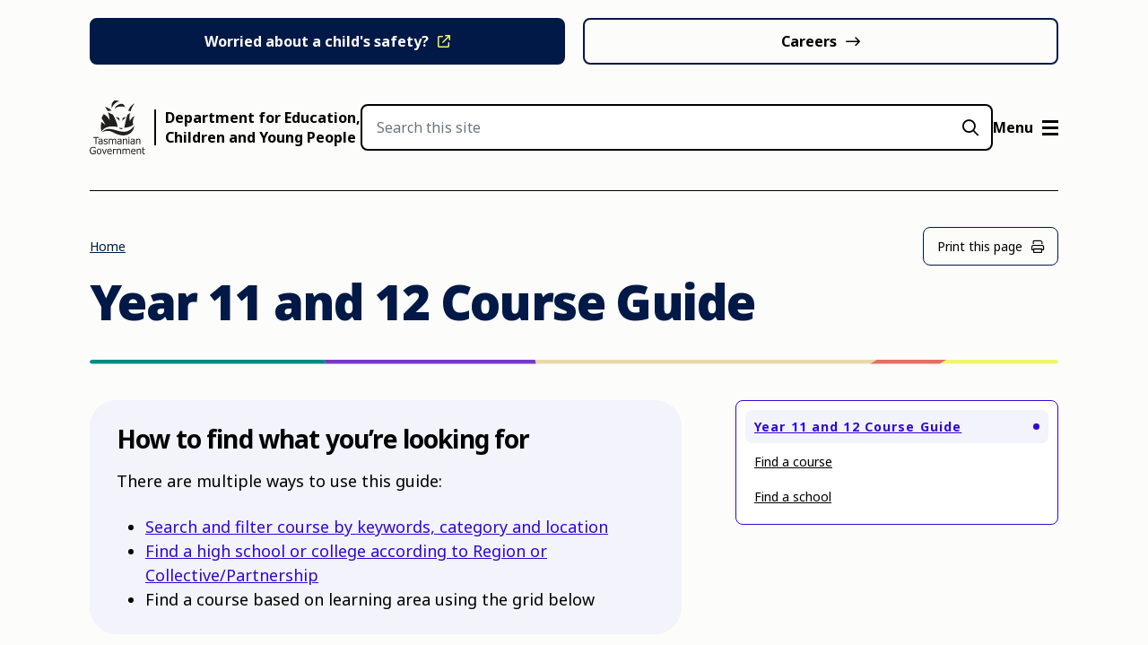

--- FILE ---
content_type: text/html; charset=UTF-8
request_url: https://decyp.dev.ionata.com/year-11-12-course-guide/
body_size: 20131
content:
<!doctype html>
<html lang="en-US">
<head prefix="og: http://ogp.me/ns# fb: http://ogp.me/ns/fb#">
    <meta charset="UTF-8">
    <meta http-equiv="X-UA-Compatible" content="IE=edge">
    <meta name="viewport" content="width=device-width, initial-scale=1.0">

    <link rel="shortcut icon" href="https://decyp.dev.ionata.com/wp-content/themes/theme/static/images/touch/favicon.png">
    <link rel="apple-touch-icon" sizes="57x57" href="https://decyp.dev.ionata.com/wp-content/themes/theme/static/images/touch/touch-icon-114.png" />
    <link rel="apple-touch-icon" sizes="114x114" href="https://decyp.dev.ionata.com/wp-content/themes/theme/static/images/touch/touch-icon-114.png" />
    <link rel="apple-touch-icon" sizes="72x72" href="https://decyp.dev.ionata.com/wp-content/themes/theme/static/images/touch/touch-icon-144.png" />
    <link rel="apple-touch-icon" sizes="144x144" href="https://decyp.dev.ionata.com/wp-content/themes/theme/static/images/touch/touch-icon-144.png" />

    <meta name='robots' content='noindex, nofollow' />
	<style>img:is([sizes="auto" i], [sizes^="auto," i]) { contain-intrinsic-size: 3000px 1500px }</style>
	<!-- Google Tag Manager -->
            <script>(function(w,d,s,l,i){w[l]=w[l]||[];w[l].push({'gtm.start':
            new Date().getTime(),event:'gtm.js'});var f=d.getElementsByTagName(s)[0],
            j=d.createElement(s),dl=l!='dataLayer'?'&l='+l:'';j.async=true;j.src=
            'https://www.googletagmanager.com/gtm.js?id='+i+dl;f.parentNode.insertBefore(j,f);
            })(window,document,'script','dataLayer','GTM-PCPD52F');</script>
        <!-- End Google Tag Manager -->
	<!-- This site is optimized with the Yoast SEO plugin v21.8.1 - https://yoast.com/wordpress/plugins/seo/ -->
	<title>Year 11 and 12 Course Guide - Department for Education, Children and Young People</title>
	<meta property="og:locale" content="en_US" />
	<meta property="og:type" content="article" />
	<meta property="og:title" content="Year 11 and 12 Course Guide - Department for Education, Children and Young People" />
	<meta property="og:description" content="Planning your Years 11 and 12 program of learning is not about ‘locking in’ a decision for your future career – it’s about exploring your interests, abilities and goals, and the types of things you will need to do in the future if you want to achieve those goals. When deciding on a program of&hellip;" />
	<meta property="og:url" content="https://decyp.dev.ionata.com/year-11-12-course-guide/" />
	<meta property="og:site_name" content="Department for Education, Children and Young People" />
	<meta property="article:modified_time" content="2023-09-18T05:07:12+00:00" />
	<meta name="twitter:label1" content="Est. reading time" />
	<meta name="twitter:data1" content="2 minutes" />
	<script type="application/ld+json" class="yoast-schema-graph">{"@context":"https://schema.org","@graph":[{"@type":"WebPage","@id":"https://decyp.dev.ionata.com/year-11-12-course-guide/","url":"https://decyp.dev.ionata.com/year-11-12-course-guide/","name":"Year 11 and 12 Course Guide - Department for Education, Children and Young People","isPartOf":{"@id":"https://decyp.dev.ionata.com/#website"},"primaryImageOfPage":{"@id":"https://decyp.dev.ionata.com/year-11-12-course-guide/#primaryimage"},"image":{"@id":"https://decyp.dev.ionata.com/year-11-12-course-guide/#primaryimage"},"thumbnailUrl":"","datePublished":"2021-05-10T07:04:11+00:00","dateModified":"2023-09-18T05:07:12+00:00","breadcrumb":{"@id":"https://decyp.dev.ionata.com/year-11-12-course-guide/#breadcrumb"},"inLanguage":"en-US","potentialAction":[{"@type":"ReadAction","target":["https://decyp.dev.ionata.com/year-11-12-course-guide/"]}]},{"@type":"ImageObject","inLanguage":"en-US","@id":"https://decyp.dev.ionata.com/year-11-12-course-guide/#primaryimage","url":"","contentUrl":""},{"@type":"BreadcrumbList","@id":"https://decyp.dev.ionata.com/year-11-12-course-guide/#breadcrumb","itemListElement":[{"@type":"ListItem","position":1,"name":"Home","item":"https://decyp.dev.ionata.com/"},{"@type":"ListItem","position":2,"name":"Year 11 and 12 Course Guide"}]},{"@type":"WebSite","@id":"https://decyp.dev.ionata.com/#website","url":"https://decyp.dev.ionata.com/","name":"Department for Education, Children and Young People","description":"","publisher":{"@id":"https://decyp.dev.ionata.com/#organization"},"potentialAction":[{"@type":"SearchAction","target":{"@type":"EntryPoint","urlTemplate":"https://decyp.dev.ionata.com/?s={search_term_string}"},"query-input":"required name=search_term_string"}],"inLanguage":"en-US"},{"@type":"Organization","@id":"https://decyp.dev.ionata.com/#organization","name":"Department of Education, Children and Young People","url":"https://decyp.dev.ionata.com/","logo":{"@type":"ImageObject","inLanguage":"en-US","@id":"https://decyp.dev.ionata.com/#/schema/logo/image/","url":"https://d2dl272p2irud0.cloudfront.net/wp-content/uploads/2023/08/100079_Tas_Gov_no_tag_rgb_vert.jpg","contentUrl":"https://d2dl272p2irud0.cloudfront.net/wp-content/uploads/2023/08/100079_Tas_Gov_no_tag_rgb_vert.jpg","width":1154,"height":1069,"caption":"Department of Education, Children and Young People"},"image":{"@id":"https://decyp.dev.ionata.com/#/schema/logo/image/"}}]}</script>
	<!-- / Yoast SEO plugin. -->


<link rel='dns-prefetch' href='//d2dl272p2irud0.cloudfront.net' />
<script type="text/javascript">
/* <![CDATA[ */
window._wpemojiSettings = {"baseUrl":"https:\/\/s.w.org\/images\/core\/emoji\/15.0.3\/72x72\/","ext":".png","svgUrl":"https:\/\/s.w.org\/images\/core\/emoji\/15.0.3\/svg\/","svgExt":".svg","source":{"concatemoji":"https:\/\/d2dl272p2irud0.cloudfront.net\/wp-includes\/js\/wp-emoji-release.min.js?ver=0e7c22276d6c0d7d13414d53c590a7c7"}};
/*! This file is auto-generated */
!function(i,n){var o,s,e;function c(e){try{var t={supportTests:e,timestamp:(new Date).valueOf()};sessionStorage.setItem(o,JSON.stringify(t))}catch(e){}}function p(e,t,n){e.clearRect(0,0,e.canvas.width,e.canvas.height),e.fillText(t,0,0);var t=new Uint32Array(e.getImageData(0,0,e.canvas.width,e.canvas.height).data),r=(e.clearRect(0,0,e.canvas.width,e.canvas.height),e.fillText(n,0,0),new Uint32Array(e.getImageData(0,0,e.canvas.width,e.canvas.height).data));return t.every(function(e,t){return e===r[t]})}function u(e,t,n){switch(t){case"flag":return n(e,"\ud83c\udff3\ufe0f\u200d\u26a7\ufe0f","\ud83c\udff3\ufe0f\u200b\u26a7\ufe0f")?!1:!n(e,"\ud83c\uddfa\ud83c\uddf3","\ud83c\uddfa\u200b\ud83c\uddf3")&&!n(e,"\ud83c\udff4\udb40\udc67\udb40\udc62\udb40\udc65\udb40\udc6e\udb40\udc67\udb40\udc7f","\ud83c\udff4\u200b\udb40\udc67\u200b\udb40\udc62\u200b\udb40\udc65\u200b\udb40\udc6e\u200b\udb40\udc67\u200b\udb40\udc7f");case"emoji":return!n(e,"\ud83d\udc26\u200d\u2b1b","\ud83d\udc26\u200b\u2b1b")}return!1}function f(e,t,n){var r="undefined"!=typeof WorkerGlobalScope&&self instanceof WorkerGlobalScope?new OffscreenCanvas(300,150):i.createElement("canvas"),a=r.getContext("2d",{willReadFrequently:!0}),o=(a.textBaseline="top",a.font="600 32px Arial",{});return e.forEach(function(e){o[e]=t(a,e,n)}),o}function t(e){var t=i.createElement("script");t.src=e,t.defer=!0,i.head.appendChild(t)}"undefined"!=typeof Promise&&(o="wpEmojiSettingsSupports",s=["flag","emoji"],n.supports={everything:!0,everythingExceptFlag:!0},e=new Promise(function(e){i.addEventListener("DOMContentLoaded",e,{once:!0})}),new Promise(function(t){var n=function(){try{var e=JSON.parse(sessionStorage.getItem(o));if("object"==typeof e&&"number"==typeof e.timestamp&&(new Date).valueOf()<e.timestamp+604800&&"object"==typeof e.supportTests)return e.supportTests}catch(e){}return null}();if(!n){if("undefined"!=typeof Worker&&"undefined"!=typeof OffscreenCanvas&&"undefined"!=typeof URL&&URL.createObjectURL&&"undefined"!=typeof Blob)try{var e="postMessage("+f.toString()+"("+[JSON.stringify(s),u.toString(),p.toString()].join(",")+"));",r=new Blob([e],{type:"text/javascript"}),a=new Worker(URL.createObjectURL(r),{name:"wpTestEmojiSupports"});return void(a.onmessage=function(e){c(n=e.data),a.terminate(),t(n)})}catch(e){}c(n=f(s,u,p))}t(n)}).then(function(e){for(var t in e)n.supports[t]=e[t],n.supports.everything=n.supports.everything&&n.supports[t],"flag"!==t&&(n.supports.everythingExceptFlag=n.supports.everythingExceptFlag&&n.supports[t]);n.supports.everythingExceptFlag=n.supports.everythingExceptFlag&&!n.supports.flag,n.DOMReady=!1,n.readyCallback=function(){n.DOMReady=!0}}).then(function(){return e}).then(function(){var e;n.supports.everything||(n.readyCallback(),(e=n.source||{}).concatemoji?t(e.concatemoji):e.wpemoji&&e.twemoji&&(t(e.twemoji),t(e.wpemoji)))}))}((window,document),window._wpemojiSettings);
/* ]]> */
</script>
<style id='wp-emoji-styles-inline-css' type='text/css'>

	img.wp-smiley, img.emoji {
		display: inline !important;
		border: none !important;
		box-shadow: none !important;
		height: 1em !important;
		width: 1em !important;
		margin: 0 0.07em !important;
		vertical-align: -0.1em !important;
		background: none !important;
		padding: 0 !important;
	}
</style>
<link rel='stylesheet' id='wp-block-library-css' href='https://d2dl272p2irud0.cloudfront.net/wp-includes/css/dist/block-library/style.min.css?ver=0e7c22276d6c0d7d13414d53c590a7c7' type='text/css' media='all' />
<style id='elasticpress-related-posts-style-inline-css' type='text/css'>
.editor-styles-wrapper .wp-block-elasticpress-related-posts ul,.wp-block-elasticpress-related-posts ul{list-style-type:none;padding:0}.editor-styles-wrapper .wp-block-elasticpress-related-posts ul li a>div{display:inline}

</style>
<link rel='stylesheet' id='custom-gutenberg-css' href='https://d2dl272p2irud0.cloudfront.net/wp-content/themes/theme/static/css/gutenberg.css?ver=1768303616' type='text/css' media='all' />
<style id='classic-theme-styles-inline-css' type='text/css'>
/*! This file is auto-generated */
.wp-block-button__link{color:#fff;background-color:#32373c;border-radius:9999px;box-shadow:none;text-decoration:none;padding:calc(.667em + 2px) calc(1.333em + 2px);font-size:1.125em}.wp-block-file__button{background:#32373c;color:#fff;text-decoration:none}
</style>
<style id='global-styles-inline-css' type='text/css'>
:root{--wp--preset--aspect-ratio--square: 1;--wp--preset--aspect-ratio--4-3: 4/3;--wp--preset--aspect-ratio--3-4: 3/4;--wp--preset--aspect-ratio--3-2: 3/2;--wp--preset--aspect-ratio--2-3: 2/3;--wp--preset--aspect-ratio--16-9: 16/9;--wp--preset--aspect-ratio--9-16: 9/16;--wp--preset--color--black: #000000;--wp--preset--color--cyan-bluish-gray: #abb8c3;--wp--preset--color--white: #ffffff;--wp--preset--color--pale-pink: #f78da7;--wp--preset--color--vivid-red: #cf2e2e;--wp--preset--color--luminous-vivid-orange: #ff6900;--wp--preset--color--luminous-vivid-amber: #fcb900;--wp--preset--color--light-green-cyan: #7bdcb5;--wp--preset--color--vivid-green-cyan: #00d084;--wp--preset--color--pale-cyan-blue: #8ed1fc;--wp--preset--color--vivid-cyan-blue: #0693e3;--wp--preset--color--vivid-purple: #9b51e0;--wp--preset--gradient--vivid-cyan-blue-to-vivid-purple: linear-gradient(135deg,rgba(6,147,227,1) 0%,rgb(155,81,224) 100%);--wp--preset--gradient--light-green-cyan-to-vivid-green-cyan: linear-gradient(135deg,rgb(122,220,180) 0%,rgb(0,208,130) 100%);--wp--preset--gradient--luminous-vivid-amber-to-luminous-vivid-orange: linear-gradient(135deg,rgba(252,185,0,1) 0%,rgba(255,105,0,1) 100%);--wp--preset--gradient--luminous-vivid-orange-to-vivid-red: linear-gradient(135deg,rgba(255,105,0,1) 0%,rgb(207,46,46) 100%);--wp--preset--gradient--very-light-gray-to-cyan-bluish-gray: linear-gradient(135deg,rgb(238,238,238) 0%,rgb(169,184,195) 100%);--wp--preset--gradient--cool-to-warm-spectrum: linear-gradient(135deg,rgb(74,234,220) 0%,rgb(151,120,209) 20%,rgb(207,42,186) 40%,rgb(238,44,130) 60%,rgb(251,105,98) 80%,rgb(254,248,76) 100%);--wp--preset--gradient--blush-light-purple: linear-gradient(135deg,rgb(255,206,236) 0%,rgb(152,150,240) 100%);--wp--preset--gradient--blush-bordeaux: linear-gradient(135deg,rgb(254,205,165) 0%,rgb(254,45,45) 50%,rgb(107,0,62) 100%);--wp--preset--gradient--luminous-dusk: linear-gradient(135deg,rgb(255,203,112) 0%,rgb(199,81,192) 50%,rgb(65,88,208) 100%);--wp--preset--gradient--pale-ocean: linear-gradient(135deg,rgb(255,245,203) 0%,rgb(182,227,212) 50%,rgb(51,167,181) 100%);--wp--preset--gradient--electric-grass: linear-gradient(135deg,rgb(202,248,128) 0%,rgb(113,206,126) 100%);--wp--preset--gradient--midnight: linear-gradient(135deg,rgb(2,3,129) 0%,rgb(40,116,252) 100%);--wp--preset--font-size--small: 13px;--wp--preset--font-size--medium: 20px;--wp--preset--font-size--large: 36px;--wp--preset--font-size--x-large: 42px;--wp--preset--spacing--20: 0.44rem;--wp--preset--spacing--30: 0.67rem;--wp--preset--spacing--40: 1rem;--wp--preset--spacing--50: 1.5rem;--wp--preset--spacing--60: 2.25rem;--wp--preset--spacing--70: 3.38rem;--wp--preset--spacing--80: 5.06rem;--wp--preset--shadow--natural: 6px 6px 9px rgba(0, 0, 0, 0.2);--wp--preset--shadow--deep: 12px 12px 50px rgba(0, 0, 0, 0.4);--wp--preset--shadow--sharp: 6px 6px 0px rgba(0, 0, 0, 0.2);--wp--preset--shadow--outlined: 6px 6px 0px -3px rgba(255, 255, 255, 1), 6px 6px rgba(0, 0, 0, 1);--wp--preset--shadow--crisp: 6px 6px 0px rgba(0, 0, 0, 1);}:where(.is-layout-flex){gap: 0.5em;}:where(.is-layout-grid){gap: 0.5em;}body .is-layout-flex{display: flex;}.is-layout-flex{flex-wrap: wrap;align-items: center;}.is-layout-flex > :is(*, div){margin: 0;}body .is-layout-grid{display: grid;}.is-layout-grid > :is(*, div){margin: 0;}:where(.wp-block-columns.is-layout-flex){gap: 2em;}:where(.wp-block-columns.is-layout-grid){gap: 2em;}:where(.wp-block-post-template.is-layout-flex){gap: 1.25em;}:where(.wp-block-post-template.is-layout-grid){gap: 1.25em;}.has-black-color{color: var(--wp--preset--color--black) !important;}.has-cyan-bluish-gray-color{color: var(--wp--preset--color--cyan-bluish-gray) !important;}.has-white-color{color: var(--wp--preset--color--white) !important;}.has-pale-pink-color{color: var(--wp--preset--color--pale-pink) !important;}.has-vivid-red-color{color: var(--wp--preset--color--vivid-red) !important;}.has-luminous-vivid-orange-color{color: var(--wp--preset--color--luminous-vivid-orange) !important;}.has-luminous-vivid-amber-color{color: var(--wp--preset--color--luminous-vivid-amber) !important;}.has-light-green-cyan-color{color: var(--wp--preset--color--light-green-cyan) !important;}.has-vivid-green-cyan-color{color: var(--wp--preset--color--vivid-green-cyan) !important;}.has-pale-cyan-blue-color{color: var(--wp--preset--color--pale-cyan-blue) !important;}.has-vivid-cyan-blue-color{color: var(--wp--preset--color--vivid-cyan-blue) !important;}.has-vivid-purple-color{color: var(--wp--preset--color--vivid-purple) !important;}.has-black-background-color{background-color: var(--wp--preset--color--black) !important;}.has-cyan-bluish-gray-background-color{background-color: var(--wp--preset--color--cyan-bluish-gray) !important;}.has-white-background-color{background-color: var(--wp--preset--color--white) !important;}.has-pale-pink-background-color{background-color: var(--wp--preset--color--pale-pink) !important;}.has-vivid-red-background-color{background-color: var(--wp--preset--color--vivid-red) !important;}.has-luminous-vivid-orange-background-color{background-color: var(--wp--preset--color--luminous-vivid-orange) !important;}.has-luminous-vivid-amber-background-color{background-color: var(--wp--preset--color--luminous-vivid-amber) !important;}.has-light-green-cyan-background-color{background-color: var(--wp--preset--color--light-green-cyan) !important;}.has-vivid-green-cyan-background-color{background-color: var(--wp--preset--color--vivid-green-cyan) !important;}.has-pale-cyan-blue-background-color{background-color: var(--wp--preset--color--pale-cyan-blue) !important;}.has-vivid-cyan-blue-background-color{background-color: var(--wp--preset--color--vivid-cyan-blue) !important;}.has-vivid-purple-background-color{background-color: var(--wp--preset--color--vivid-purple) !important;}.has-black-border-color{border-color: var(--wp--preset--color--black) !important;}.has-cyan-bluish-gray-border-color{border-color: var(--wp--preset--color--cyan-bluish-gray) !important;}.has-white-border-color{border-color: var(--wp--preset--color--white) !important;}.has-pale-pink-border-color{border-color: var(--wp--preset--color--pale-pink) !important;}.has-vivid-red-border-color{border-color: var(--wp--preset--color--vivid-red) !important;}.has-luminous-vivid-orange-border-color{border-color: var(--wp--preset--color--luminous-vivid-orange) !important;}.has-luminous-vivid-amber-border-color{border-color: var(--wp--preset--color--luminous-vivid-amber) !important;}.has-light-green-cyan-border-color{border-color: var(--wp--preset--color--light-green-cyan) !important;}.has-vivid-green-cyan-border-color{border-color: var(--wp--preset--color--vivid-green-cyan) !important;}.has-pale-cyan-blue-border-color{border-color: var(--wp--preset--color--pale-cyan-blue) !important;}.has-vivid-cyan-blue-border-color{border-color: var(--wp--preset--color--vivid-cyan-blue) !important;}.has-vivid-purple-border-color{border-color: var(--wp--preset--color--vivid-purple) !important;}.has-vivid-cyan-blue-to-vivid-purple-gradient-background{background: var(--wp--preset--gradient--vivid-cyan-blue-to-vivid-purple) !important;}.has-light-green-cyan-to-vivid-green-cyan-gradient-background{background: var(--wp--preset--gradient--light-green-cyan-to-vivid-green-cyan) !important;}.has-luminous-vivid-amber-to-luminous-vivid-orange-gradient-background{background: var(--wp--preset--gradient--luminous-vivid-amber-to-luminous-vivid-orange) !important;}.has-luminous-vivid-orange-to-vivid-red-gradient-background{background: var(--wp--preset--gradient--luminous-vivid-orange-to-vivid-red) !important;}.has-very-light-gray-to-cyan-bluish-gray-gradient-background{background: var(--wp--preset--gradient--very-light-gray-to-cyan-bluish-gray) !important;}.has-cool-to-warm-spectrum-gradient-background{background: var(--wp--preset--gradient--cool-to-warm-spectrum) !important;}.has-blush-light-purple-gradient-background{background: var(--wp--preset--gradient--blush-light-purple) !important;}.has-blush-bordeaux-gradient-background{background: var(--wp--preset--gradient--blush-bordeaux) !important;}.has-luminous-dusk-gradient-background{background: var(--wp--preset--gradient--luminous-dusk) !important;}.has-pale-ocean-gradient-background{background: var(--wp--preset--gradient--pale-ocean) !important;}.has-electric-grass-gradient-background{background: var(--wp--preset--gradient--electric-grass) !important;}.has-midnight-gradient-background{background: var(--wp--preset--gradient--midnight) !important;}.has-small-font-size{font-size: var(--wp--preset--font-size--small) !important;}.has-medium-font-size{font-size: var(--wp--preset--font-size--medium) !important;}.has-large-font-size{font-size: var(--wp--preset--font-size--large) !important;}.has-x-large-font-size{font-size: var(--wp--preset--font-size--x-large) !important;}
:where(.wp-block-post-template.is-layout-flex){gap: 1.25em;}:where(.wp-block-post-template.is-layout-grid){gap: 1.25em;}
:where(.wp-block-columns.is-layout-flex){gap: 2em;}:where(.wp-block-columns.is-layout-grid){gap: 2em;}
:root :where(.wp-block-pullquote){font-size: 1.5em;line-height: 1.6;}
</style>
<link rel='stylesheet' id='pb-accordion-blocks-style-css' href='https://d2dl272p2irud0.cloudfront.net/wp-content/plugins/accordion-blocks/build/index.css?ver=1.5.0' type='text/css' media='all' />
<link rel='stylesheet' id='ep_general_styles-css' href='https://d2dl272p2irud0.cloudfront.net/wp-content/plugins/elasticpress/dist/css/general-styles.css?ver=66295efe92a630617c00' type='text/css' media='all' />
<link rel='stylesheet' id='vite-style-css' href='https://d2dl272p2irud0.cloudfront.net/wp-content/themes/theme/dist/assets/index.86f4f8e2.css?ver=0e7c22276d6c0d7d13414d53c590a7c7' type='text/css' media='all' />
<link rel='stylesheet' id='elasticpress-facets-css' href='https://d2dl272p2irud0.cloudfront.net/wp-content/plugins/elasticpress/dist/css/facets-styles.css?ver=e96caca972beab457d95' type='text/css' media='all' />
<link rel='stylesheet' id='searchterm-highlighting-css' href='https://d2dl272p2irud0.cloudfront.net/wp-content/plugins/elasticpress/dist/css/highlighting-styles.css?ver=252562c4ed9241547293' type='text/css' media='all' />
<script type="text/javascript" src="https://ajax.googleapis.com/ajax/libs/jquery/3.5.1/jquery.min.js?ver=3.5.1" id="jquery-js"></script>
<script type="text/javascript" src="https://cdn.jsdelivr.net/npm/@accessible360/accessible-slick@1.0.1/slick/slick.min.js" id="slickjs-js"></script>
<script type="text/javascript" src="https://unpkg.com/htmx.org@2.0.2?ver=2.0.2" id="htmx-js"></script>
<script type="module" src="https://d2dl272p2irud0.cloudfront.net/wp-content/themes/theme/dist/assets/index.23d543df.js?ver=0e7c22276d6c0d7d13414d53c590a7c7" id="vite-bundle-js"></script>
<link rel="https://api.w.org/" href="https://decyp.dev.ionata.com/wp-json/" /><link rel="alternate" title="JSON" type="application/json" href="https://decyp.dev.ionata.com/wp-json/wp/v2/pages/18940" /><link rel="alternate" title="oEmbed (JSON)" type="application/json+oembed" href="https://decyp.dev.ionata.com/wp-json/oembed/1.0/embed?url=https%3A%2F%2Fdecyp.dev.ionata.com%2Fyear-11-12-course-guide%2F" />
<link rel="alternate" title="oEmbed (XML)" type="text/xml+oembed" href="https://decyp.dev.ionata.com/wp-json/oembed/1.0/embed?url=https%3A%2F%2Fdecyp.dev.ionata.com%2Fyear-11-12-course-guide%2F&#038;format=xml" />

        <script type="text/javascript">
        (function(c,l,a,r,i,t,y){
            c[a]=c[a]||function(){(c[a].q=c[a].q||[]).push(arguments)};
            t=l.createElement(r);t.async=1;t.src="https://www.clarity.ms/tag/"+i;
            y=l.getElementsByTagName(r)[0];y.parentNode.insertBefore(t,y);
        })(window, document, "clarity", "script", "p0pynxmjru");
    </script>
    <script async src=https://siteimproveanalytics.com/js/siteanalyze_6071464.js></script>
</head>


<body class="page-template-default page page-id-18940 page-parent">
    <!-- Google Tag Manager (noscript) -->
            <noscript><iframe src="https://www.googletagmanager.com/ns.html?id=GTM-PCPD52F"
            height="0" width="0" style="display:none;visibility:hidden"></iframe></noscript>
        <!-- End Google Tag Manager (noscript) -->
    <a class="visually-hidden-focusable" href="#main">
        Skip to main content    </a>


    
            <ul class="container header-links header-links--mobile">
            <li class="header-link">
                <a
                    href="https://strongfamiliessafekids.tas.gov.au/"
                    class="header-link__link header-link__link--button"
                    target="_blank"
                >
                    Worried about a child's safety?                </a>
            </li>
                            <li class="header-link">
                    <a
                        href="https://decyp.dev.ionata.com/about-us/employment/"
                        class="header-link__link header-link__link--button header-link__link--button-alt"
                        target=""
                    >
                        Careers                    </a>
                </li>
                    </ul>
    
    <header class="header">
        <div class="container">
            <div class="header__container">
                <div class="logo logo--spacer">
                    <a href="https://www.tas.gov.au" class="logo__link logo__tasgov">
                        <img
                            src="https://decyp.dev.ionata.com/wp-content/themes/theme/static/images/logo-tasgov.svg"
                            alt="Tasmanian Government"
                        >
                    </a>

                    <i class="logo__spacer" aria-hidden="true"></i>

                    <a href="https://decyp.dev.ionata.com" class="logo__link logo__decyp">
                        Department for Education,<br> Children and Young People                    </a>
                </div>

                <form class="header-search header-search--desktop" method="get" action="https://decyp.dev.ionata.com/">
                    <label for="search-field" class="visually-hidden">
                        Search                    </label>

                    <input
                        id="search-field"
                        class="header-search__input form-control"
                        type="search"
                        placeholder="Search this site"
                        name="s"
                    >

                    <button class="field-button" type="submit">
                        <i class="far fa-search" aria-hidden="true"></i>
                        <span class="visually-hidden">
                            Submit                        </span>
                    </button>
                </form>

                                    <ul class="header-links header-links--desktop">
                                                    <li class="header-link header-link--button">
                                <a
                                    href="https://strongfamiliessafekids.tas.gov.au/"
                                    class="header-link__link header-link__link--button"
                                    target="_blank"
                                >
                                    Worried about a child's safety?                                </a>
                            </li>
                        
                                                    <li class="header-link">
                                <a
                                    href="https://decyp.dev.ionata.com/about-us/employment/"
                                    class="header-link__link header-link__link--button header-link__link--button-alt"
                                    target=""
                                >
                                    Careers                                </a>
                            </li>
                                            </ul>
                
                <div class="header__menu">
    <button class="btn-search" type="button">
        <span class="btn-search__text">
            Search        </span>

        <i class="far fa-search" aria-hidden="true"></i>
    </button>

    <button class="btn-menu" type="button">
        <span class="btn-menu__text">
            Menu        </span>

        <i class="btn-menu__bars" aria-hidden="true"></i>
    </button>

    <div class="main-menu">
        <div class="main-menu__container">
            <div class="main-menu__header">
                <div class="logo">
                    <a href="https://decyp.dev.ionata.com" class="logo__link logo__decyp">
                        Department for Education,<br> Children and Young People                    </a>
                </div>

                <button class="btn-menu btn-menu--close" type="button">
                    <span class="btn-menu__text">
                        Close                    </span>

                    <i class="btn-menu__bars" aria-hidden="true"></i>
                </button>
            </div>

            <div class="main-menu__content">
                <form class="header-search header-search--mobile" method="get" action="https://decyp.dev.ionata.com/">
                    <label for="search-field-mobile" class="visually-hidden">
                        Search                    </label>

                    <input
                        id="search-field-mobile"
                        class="header-search__input form-control"
                        type="search"
                        placeholder="What are you looking for?"
                        name="s"
                    >

                    <button class="field-button" type="submit">
                        <i class="far fa-search" aria-hidden="true"></i>
                        <span class="visually-hidden">
                            Submit                        </span>
                    </button>
                </form>

                                    <div class="main-menu__section">
                                                    <h2 class="main-menu__title">
                                Quick links                            </h2>
                        
                        <ul id="menu-main" class="primary-nav"><li id="menu-item-31244" class="menu-item menu-item-type-post_type menu-item-object-page menu-item-home menu-item-31244"><a href="https://decyp.dev.ionata.com/">Home</a></li>
<li id="menu-item-28814" class="menu-item menu-item-type-custom menu-item-object-custom menu-item-28814"><a href="https://decyp.dev.ionata.com/for-families/">Information for families</a></li>
<li id="menu-item-28813" class="menu-item menu-item-type-custom menu-item-object-custom menu-item-28813"><a href="https://decyp.dev.ionata.com/for-children-and-young-people/">Information for young people</a></li>
<li id="menu-item-29072" class="menu-item menu-item-type-custom menu-item-object-custom menu-item-29072"><a href="https://decyp.dev.ionata.com/about-us/employment/">Careers</a></li>
<li id="menu-item-28816" class="menu-item menu-item-type-custom menu-item-object-custom menu-item-28816"><a href="https://tasedu.sharepoint.com/sites/intranet">Staff Login</a></li>
</ul>                    </div>
                
                                    <div class="main-menu__section">
                                                    <h2 class="main-menu__title">
                                Main menu                            </h2>
                        
                                                    <ul class="secondary-nav">
                                                                    <li class="menu-item menu-item--has-children">
                                        <button class="menu-item__inner submenu-toggle" type="button">
                                            Safe children
                                            <span class="btn-toggle" aria-hidden="true">
                                                <span class="btn-toggle__indicator"></span>
                                            </span>
                                        </button>

                                        <ul class='child-menu child-menu--1'><li class='menu-item'><div class='menu-item__inner'><a href='https://decyp.dev.ionata.com/safe-children/' class='menu-item__link'>Safe children - All Topics</a></div></li><li class='menu-item'><div class='menu-item__inner'><a href='https://decyp.dev.ionata.com/safe-children/need-help-now/' class='menu-item__link'>Need help now?</a></div></li><li class='menu-item menu-item--has-children'><div class='menu-item__inner'><a href='https://decyp.dev.ionata.com/safe-children/guide-to-tasmanias-child-safety-services/' class='menu-item__link'>Guide to Tasmania&#8217;s child safety services</a><div class='menu-item__toggle'><button class='btn-toggle submenu-toggle' type='button'><i class='btn-toggle__indicator' aria-hidden='true'></i><span class='visually-hidden'>Show Submenu</span></button></div></div><ul class='child-menu child-menu--2'><li class='menu-item'><div class='menu-item__inner'><a href='https://decyp.dev.ionata.com/safe-children/guide-to-tasmanias-child-safety-services/reporting-concerns-about-the-safety-or-wellbeing-of-a-child/' class='menu-item__link'>Reporting concerns about the safety or wellbeing of a child</a></div></li><li class='menu-item'><div class='menu-item__inner'><a href='https://decyp.dev.ionata.com/safe-children/guide-to-tasmanias-child-safety-services/your-rights-as-a-child-or-young-person-in-care/' class='menu-item__link'>Your rights as a child or young person in care</a></div></li><li class='menu-item'><div class='menu-item__inner'><a href='https://decyp.dev.ionata.com/safe-children/guide-to-tasmanias-child-safety-services/about-the-child-safety-service/' class='menu-item__link'>About the Child Safety Service</a></div></li><li class='menu-item'><div class='menu-item__inner'><a href='https://decyp.dev.ionata.com/safe-children/guide-to-tasmanias-child-safety-services/child-safety-service-care-teams/' class='menu-item__link'>Child Safety Service Care Teams</a></div></li><li class='menu-item'><div class='menu-item__inner'><a href='https://decyp.dev.ionata.com/safe-children/guide-to-tasmanias-child-safety-services/the-role-of-the-court-in-keeping-children-and-young-people-safe/' class='menu-item__link'>The role of the Court in keeping children and young people safe</a></div></li><li class='menu-item'><div class='menu-item__inner'><a href='https://decyp.dev.ionata.com/safe-children/guide-to-tasmanias-child-safety-services/keeping-children-and-young-people-connected-with-family/' class='menu-item__link'>Keeping children and young people connected with family</a></div></li><li class='menu-item'><div class='menu-item__inner'><a href='https://decyp.dev.ionata.com/safe-children/guide-to-tasmanias-child-safety-services/supporting-families-to-keep-their-children-safe-and-well-at-home/' class='menu-item__link'>Supporting families to keep their children safe and well at home</a></div></li><li class='menu-item'><div class='menu-item__inner'><a href='https://decyp.dev.ionata.com/safe-children/guide-to-tasmanias-child-safety-services/bringing-baby-home-program/' class='menu-item__link'>Bringing Baby Home Program</a></div></li><li class='menu-item'><div class='menu-item__inner'><a href='https://decyp.dev.ionata.com/safe-children/guide-to-tasmanias-child-safety-services/guardianship-transfer-for-children-in-out-of-home-care/' class='menu-item__link'>Guardianship transfer for children in Out of Home Care</a></div></li><li class='menu-item'><div class='menu-item__inner'><a href='https://decyp.dev.ionata.com/safe-children/guide-to-tasmanias-child-safety-services/what-is-out-of-home-care/' class='menu-item__link'>What is Out of Home Care?</a></div></li><li class='menu-item'><div class='menu-item__inner'><a href='https://decyp.dev.ionata.com/safe-children/guide-to-tasmanias-child-safety-services/returning-to-your-family-after-being-in-care/' class='menu-item__link'>Returning to your family after being in care</a></div></li><li class='menu-item'><div class='menu-item__inner'><a href='https://decyp.dev.ionata.com/safe-children/guide-to-tasmanias-child-safety-services/child-advocates-for-out-of-home-care/' class='menu-item__link'>Child advocates for Out of Home Care</a></div></li><li class='menu-item'><div class='menu-item__inner'><a href='https://decyp.dev.ionata.com/safe-children/guide-to-tasmanias-child-safety-services/making-a-complaint-about-the-child-safety-service/' class='menu-item__link'>Making a complaint about the Child Safety Service</a></div></li><li class='menu-item'><div class='menu-item__inner'><a href='https://decyp.dev.ionata.com/safe-children/guide-to-tasmanias-child-safety-services/child-safety-practice-framework/' class='menu-item__link'>Child Safety Practice Framework</a></div></li></ul></li><li class='menu-item menu-item--has-children'><div class='menu-item__inner'><a href='https://decyp.dev.ionata.com/safe-children/safeguarding-children/' class='menu-item__link'>Safeguarding Children and Young People</a><div class='menu-item__toggle'><button class='btn-toggle submenu-toggle' type='button'><i class='btn-toggle__indicator' aria-hidden='true'></i><span class='visually-hidden'>Show Submenu</span></button></div></div><ul class='child-menu child-menu--2'><li class='menu-item'><div class='menu-item__inner'><a href='https://decyp.dev.ionata.com/safe-children/safeguarding-children/safeguarding-training-for-workers/' class='menu-item__link'>Compulsory safeguarding training for workers</a></div></li><li class='menu-item'><div class='menu-item__inner'><a href='https://decyp.dev.ionata.com/safe-children/safeguarding-children/appropriate-relationships-between-employees-and-children-and-young-people/' class='menu-item__link'>Appropriate relationships between adults and children and young people</a></div></li><li class='menu-item'><div class='menu-item__inner'><a href='https://decyp.dev.ionata.com/safe-children/safeguarding-children/about-the-office-of-safeguarding-children-and-young-people/' class='menu-item__link'>About the Office of Safeguarding Children and Young People</a></div></li><li class='menu-item'><div class='menu-item__inner'><a href='https://decyp.dev.ionata.com/safe-children/safeguarding-children/policy-and-document-library/' class='menu-item__link'>Guiding resources for safeguarding children and young people</a></div></li><li class='menu-item'><div class='menu-item__inner'><a href='https://decyp.dev.ionata.com/safe-children/safeguarding-children/safeguarding-framework/' class='menu-item__link'>Our framework for safeguarding children and young people</a></div></li><li class='menu-item'><div class='menu-item__inner'><a href='https://decyp.dev.ionata.com/safe-children/safeguarding-children/royal-commission-institutional-responses-child-sexual-abuse/' class='menu-item__link'>Our response to inquiries into institutional child sexual abuse</a></div></li></ul></li><li class='menu-item menu-item--has-children'><div class='menu-item__inner'><a href='https://decyp.dev.ionata.com/safe-children/youth-justice-services/' class='menu-item__link'>Youth Justice Services</a><div class='menu-item__toggle'><button class='btn-toggle submenu-toggle' type='button'><i class='btn-toggle__indicator' aria-hidden='true'></i><span class='visually-hidden'>Show Submenu</span></button></div></div><ul class='child-menu child-menu--2'><li class='menu-item'><div class='menu-item__inner'><a href='https://decyp.dev.ionata.com/safe-children/youth-justice-services/about-services-for-youth-justice-in-tasmania/' class='menu-item__link'>About youth justice services in Tasmania</a></div></li><li class='menu-item'><div class='menu-item__inner'><a href='https://decyp.dev.ionata.com/safe-children/youth-justice-services/youth-justice-reform-in-tasmania/' class='menu-item__link'>Youth justice reform in Tasmania</a></div></li></ul></li><li class='menu-item menu-item--has-children'><div class='menu-item__inner'><a href='https://decyp.dev.ionata.com/safe-children/adoptions-and-permanency/' class='menu-item__link'>Adoptions and permanency</a><div class='menu-item__toggle'><button class='btn-toggle submenu-toggle' type='button'><i class='btn-toggle__indicator' aria-hidden='true'></i><span class='visually-hidden'>Show Submenu</span></button></div></div><ul class='child-menu child-menu--2'><li class='menu-item'><div class='menu-item__inner'><a href='https://decyp.dev.ionata.com/safe-children/adoptions-and-permanency/about-adoption-in-tasmania/' class='menu-item__link'>About adoption in Tasmania</a></div></li><li class='menu-item'><div class='menu-item__inner'><a href='https://decyp.dev.ionata.com/safe-children/adoptions-and-permanency/abuse-in-state-care-support-service/' class='menu-item__link'>Abuse in State Care Support Service</a></div></li></ul></li><li class='menu-item menu-item--has-children'><div class='menu-item__inner'><a href='https://decyp.dev.ionata.com/safe-children/out-of-home-care-in-tasmania/' class='menu-item__link'>Out of Home Care in Tasmania</a><div class='menu-item__toggle'><button class='btn-toggle submenu-toggle' type='button'><i class='btn-toggle__indicator' aria-hidden='true'></i><span class='visually-hidden'>Show Submenu</span></button></div></div><ul class='child-menu child-menu--2'><li class='menu-item'><div class='menu-item__inner'><a href='https://decyp.dev.ionata.com/safe-children/out-of-home-care-in-tasmania/out-of-home-care-system/' class='menu-item__link'>Out of Home Care system</a></div></li><li class='menu-item'><div class='menu-item__inner'><a href='https://decyp.dev.ionata.com/safe-children/out-of-home-care-in-tasmania/tasmanian-out-of-home-care-oohc-standards/' class='menu-item__link'>Tasmanian Out of Home Care Standards</a></div></li><li class='menu-item'><div class='menu-item__inner'><a href='https://decyp.dev.ionata.com/safe-children/out-of-home-care-in-tasmania/wellbeing-in-out-of-home-care/' class='menu-item__link'>Wellbeing in Out of Home Care</a></div></li><li class='menu-item'><div class='menu-item__inner'><a href='https://decyp.dev.ionata.com/safe-children/out-of-home-care-in-tasmania/foster-care/' class='menu-item__link'>Family Based Care</a></div></li><li class='menu-item'><div class='menu-item__inner'><a href='https://decyp.dev.ionata.com/safe-children/out-of-home-care-in-tasmania/support-to-transition-from-out-of-home-care/' class='menu-item__link'>Support to transition from Out of Home Care</a></div></li></ul></li></ul>                                    </li>
                                                                    <li class="menu-item menu-item--has-children">
                                        <button class="menu-item__inner submenu-toggle" type="button">
                                            Wellbeing
                                            <span class="btn-toggle" aria-hidden="true">
                                                <span class="btn-toggle__indicator"></span>
                                            </span>
                                        </button>

                                        <ul class='child-menu child-menu--1'><li class='menu-item'><div class='menu-item__inner'><a href='https://decyp.dev.ionata.com/wellbeing/' class='menu-item__link'>Wellbeing - All Topics</a></div></li><li class='menu-item menu-item--has-children'><div class='menu-item__inner'><a href='https://decyp.dev.ionata.com/wellbeing/health-and-physical-care/' class='menu-item__link'>Health and physical care</a><div class='menu-item__toggle'><button class='btn-toggle submenu-toggle' type='button'><i class='btn-toggle__indicator' aria-hidden='true'></i><span class='visually-hidden'>Show Submenu</span></button></div></div><ul class='child-menu child-menu--2'><li class='menu-item'><div class='menu-item__inner'><a href='https://decyp.dev.ionata.com/wellbeing/health-and-physical-care/medical-conditions/' class='menu-item__link'>Medical conditions</a></div></li><li class='menu-item'><div class='menu-item__inner'><a href='https://decyp.dev.ionata.com/wellbeing/health-and-physical-care/novel-coronavirus-covid-19/' class='menu-item__link'>COVID-19 information and measures at our sites</a></div></li><li class='menu-item'><div class='menu-item__inner'><a href='https://decyp.dev.ionata.com/wellbeing/health-and-physical-care/infectious-diseases/' class='menu-item__link'>Infectious diseases and your child</a></div></li><li class='menu-item'><div class='menu-item__inner'><a href='https://decyp.dev.ionata.com/wellbeing/health-and-physical-care/drugs/' class='menu-item__link'>Drugs, alcohol and smoking at school</a></div></li><li class='menu-item'><div class='menu-item__inner'><a href='https://decyp.dev.ionata.com/wellbeing/health-and-physical-care/vaping/' class='menu-item__link'>Vaping</a></div></li><li class='menu-item'><div class='menu-item__inner'><a href='https://decyp.dev.ionata.com/wellbeing/health-and-physical-care/immunisation/' class='menu-item__link'>Immunising your child</a></div></li><li class='menu-item'><div class='menu-item__inner'><a href='https://decyp.dev.ionata.com/wellbeing/health-and-physical-care/meal-time-support/' class='menu-item__link'>Meal time support for students with dysphagia</a></div></li><li class='menu-item'><div class='menu-item__inner'><a href='https://decyp.dev.ionata.com/wellbeing/health-and-physical-care/sanitary-products-in-schools/' class='menu-item__link'>Sanitary products in schools</a></div></li></ul></li><li class='menu-item menu-item--has-children'><div class='menu-item__inner'><a href='https://decyp.dev.ionata.com/wellbeing/mental-health-and-wellbeing/' class='menu-item__link'>Mental Health and Wellbeing</a><div class='menu-item__toggle'><button class='btn-toggle submenu-toggle' type='button'><i class='btn-toggle__indicator' aria-hidden='true'></i><span class='visually-hidden'>Show Submenu</span></button></div></div><ul class='child-menu child-menu--2'><li class='menu-item'><div class='menu-item__inner'><a href='https://decyp.dev.ionata.com/wellbeing/mental-health-and-wellbeing/social-workers/' class='menu-item__link'>Social Workers</a></div></li><li class='menu-item'><div class='menu-item__inner'><a href='https://decyp.dev.ionata.com/wellbeing/mental-health-and-wellbeing/school-psychologists/' class='menu-item__link'>School Psychologists</a></div></li><li class='menu-item'><div class='menu-item__inner'><a href='https://decyp.dev.ionata.com/wellbeing/mental-health-and-wellbeing/national-school-chaplaincy-program/' class='menu-item__link'>National Student Wellbeing Program</a></div></li><li class='menu-item'><div class='menu-item__inner'><a href='https://decyp.dev.ionata.com/wellbeing/mental-health-and-wellbeing/trauma-support-resources/' class='menu-item__link'>Trauma Support Resources</a></div></li></ul></li><li class='menu-item menu-item--has-children'><div class='menu-item__inner'><a href='https://decyp.dev.ionata.com/wellbeing/dealing-with-emergency-or-disaster/' class='menu-item__link'>Dealing with Emergency or Disaster</a><div class='menu-item__toggle'><button class='btn-toggle submenu-toggle' type='button'><i class='btn-toggle__indicator' aria-hidden='true'></i><span class='visually-hidden'>Show Submenu</span></button></div></div><ul class='child-menu child-menu--2'><li class='menu-item'><div class='menu-item__inner'><a href='https://decyp.dev.ionata.com/wellbeing/dealing-with-emergency-or-disaster/bushfire-support/' class='menu-item__link'>Bushfire and heatwave</a></div></li></ul></li><li class='menu-item menu-item--has-children'><div class='menu-item__inner'><a href='https://decyp.dev.ionata.com/wellbeing/positive-behaviour/' class='menu-item__link'>Student behaviour</a><div class='menu-item__toggle'><button class='btn-toggle submenu-toggle' type='button'><i class='btn-toggle__indicator' aria-hidden='true'></i><span class='visually-hidden'>Show Submenu</span></button></div></div><ul class='child-menu child-menu--2'><li class='menu-item'><div class='menu-item__inner'><a href='https://decyp.dev.ionata.com/wellbeing/positive-behaviour/student-behaviour/' class='menu-item__link'>Student Behaviour</a></div></li><li class='menu-item'><div class='menu-item__inner'><a href='https://decyp.dev.ionata.com/wellbeing/positive-behaviour/staying-safe/' class='menu-item__link'>Keeping children safe against discrimination, bullying and harassment</a></div></li></ul></li><li class='menu-item menu-item--has-children'><div class='menu-item__inner'><a href='https://decyp.dev.ionata.com/wellbeing/food-in-schools/' class='menu-item__link'>Food in Schools</a><div class='menu-item__toggle'><button class='btn-toggle submenu-toggle' type='button'><i class='btn-toggle__indicator' aria-hidden='true'></i><span class='visually-hidden'>Show Submenu</span></button></div></div><ul class='child-menu child-menu--2'><li class='menu-item'><div class='menu-item__inner'><a href='https://decyp.dev.ionata.com/wellbeing/food-in-schools/healthy-eating-canteens/' class='menu-item__link'>Healthy eating schools and canteens</a></div></li></ul></li><li class='menu-item menu-item--has-children'><div class='menu-item__inner'><a href='https://decyp.dev.ionata.com/wellbeing/support-for-carers/' class='menu-item__link'>Support for Carers</a><div class='menu-item__toggle'><button class='btn-toggle submenu-toggle' type='button'><i class='btn-toggle__indicator' aria-hidden='true'></i><span class='visually-hidden'>Show Submenu</span></button></div></div><ul class='child-menu child-menu--2'><li class='menu-item'><div class='menu-item__inner'><a href='https://decyp.dev.ionata.com/wellbeing/support-for-carers/grandparents/' class='menu-item__link'>Grandparents</a></div></li><li class='menu-item'><div class='menu-item__inner'><a href='https://decyp.dev.ionata.com/wellbeing/support-for-carers/young-carers/' class='menu-item__link'>Support for students who are caring for others</a></div></li></ul></li><li class='menu-item menu-item--has-children'><div class='menu-item__inner'><a href='https://decyp.dev.ionata.com/wellbeing/student-wellbeing-and-engagement-survey/' class='menu-item__link'>Student Wellbeing and Engagement Survey</a><div class='menu-item__toggle'><button class='btn-toggle submenu-toggle' type='button'><i class='btn-toggle__indicator' aria-hidden='true'></i><span class='visually-hidden'>Show Submenu</span></button></div></div><ul class='child-menu child-menu--2'><li class='menu-item'><div class='menu-item__inner'><a href='https://decyp.dev.ionata.com/wellbeing/student-wellbeing-and-engagement-survey/swes-answers-for-students/' class='menu-item__link'>Student Wellbeing and Engagement Survey answers for students</a></div></li><li class='menu-item'><div class='menu-item__inner'><a href='https://decyp.dev.ionata.com/wellbeing/student-wellbeing-and-engagement-survey/swes-answers-for-families/' class='menu-item__link'>Student Wellbeing and Engagement Survey answers for families</a></div></li><li class='menu-item'><div class='menu-item__inner'><a href='https://decyp.dev.ionata.com/wellbeing/student-wellbeing-and-engagement-survey/swes-questions-for-our-community/' class='menu-item__link'>Student Wellbeing and Engagement Survey answers for our community</a></div></li></ul></li></ul>                                    </li>
                                                                    <li class="menu-item menu-item--has-children">
                                        <button class="menu-item__inner submenu-toggle" type="button">
                                            Learning
                                            <span class="btn-toggle" aria-hidden="true">
                                                <span class="btn-toggle__indicator"></span>
                                            </span>
                                        </button>

                                        <ul class='child-menu child-menu--1'><li class='menu-item'><div class='menu-item__inner'><a href='https://decyp.dev.ionata.com/learning/' class='menu-item__link'>Learning - All Topics</a></div></li><li class='menu-item'><div class='menu-item__inner'><a href='https://decyp.dev.ionata.com/learning/term-dates/' class='menu-item__link'>School terms and holidays</a></div></li><li class='menu-item menu-item--has-children'><div class='menu-item__inner'><a href='https://decyp.dev.ionata.com/learning/find-your-local-school/' class='menu-item__link'>Find your local school</a><div class='menu-item__toggle'><button class='btn-toggle submenu-toggle' type='button'><i class='btn-toggle__indicator' aria-hidden='true'></i><span class='visually-hidden'>Show Submenu</span></button></div></div><ul class='child-menu child-menu--2'><li class='menu-item'><div class='menu-item__inner'><a href='https://decyp.dev.ionata.com/learning/find-your-local-school/intake-areas-tasmanian-government-schools/' class='menu-item__link'>Find your local primary school</a></div></li><li class='menu-item'><div class='menu-item__inner'><a href='https://decyp.dev.ionata.com/learning/find-your-local-school/find-your-local-high-school/' class='menu-item__link'>Find your local high school</a></div></li><li class='menu-item'><div class='menu-item__inner'><a href='https://decyp.dev.ionata.com/learning/find-your-local-school/school-directory/' class='menu-item__link'>School directory</a></div></li><li class='menu-item'><div class='menu-item__inner'><a href='https://decyp.dev.ionata.com/learning/find-your-local-school/at-capacity-schools/' class='menu-item__link'>At-capacity schools</a></div></li><li class='menu-item'><div class='menu-item__inner'><a href='https://decyp.dev.ionata.com/learning/find-your-local-school/frequently-asked-questions-about-local-school-areas/' class='menu-item__link'>FAQs about local school areas</a></div></li><li class='menu-item'><div class='menu-item__inner'><a href='https://decyp.dev.ionata.com/learning/find-your-local-school/contacts-for-school-intake-areas/' class='menu-item__link'>Contacts for school intake areas</a></div></li><li class='menu-item'><div class='menu-item__inner'><a href='https://decyp.dev.ionata.com/learning/find-your-local-school/intake-area-reviews/' class='menu-item__link'>Intake area reviews</a></div></li></ul></li><li class='menu-item menu-item--has-children'><div class='menu-item__inner'><a href='https://decyp.dev.ionata.com/learning/enrolment/' class='menu-item__link'>Enrolling in school</a><div class='menu-item__toggle'><button class='btn-toggle submenu-toggle' type='button'><i class='btn-toggle__indicator' aria-hidden='true'></i><span class='visually-hidden'>Show Submenu</span></button></div></div><ul class='child-menu child-menu--2'><li class='menu-item'><div class='menu-item__inner'><a href='https://decyp.dev.ionata.com/learning/enrolment/enrolling-your-child/' class='menu-item__link'>Enrolling your child at school</a></div></li><li class='menu-item'><div class='menu-item__inner'><a href='https://decyp.dev.ionata.com/learning/enrolment/fees-levies/' class='menu-item__link'>School fees, levies and charges</a></div></li><li class='menu-item'><div class='menu-item__inner'><a href='https://decyp.dev.ionata.com/learning/enrolment/student-assistance-scheme-stas-and-financial-help/' class='menu-item__link'>Financial assistance for school costs</a></div></li><li class='menu-item'><div class='menu-item__inner'><a href='https://decyp.dev.ionata.com/learning/enrolment/adult-students/' class='menu-item__link'>Enrolling as an adult</a></div></li></ul></li><li class='menu-item menu-item--has-children'><div class='menu-item__inner'><a href='https://decyp.dev.ionata.com/learning/early-years/' class='menu-item__link'>Early years learning</a><div class='menu-item__toggle'><button class='btn-toggle submenu-toggle' type='button'><i class='btn-toggle__indicator' aria-hidden='true'></i><span class='visually-hidden'>Show Submenu</span></button></div></div><ul class='child-menu child-menu--2'><li class='menu-item'><div class='menu-item__inner'><a href='https://decyp.dev.ionata.com/learning/early-years/working-together/' class='menu-item__link'>Working Together &#8211; free early learning for eligible children</a></div></li><li class='menu-item'><div class='menu-item__inner'><a href='https://decyp.dev.ionata.com/learning/early-years/early-childhood-inclusion-service-ecis/' class='menu-item__link'>Early Childhood Inclusion Service (ECIS)</a></div></li></ul></li><li class='menu-item menu-item--has-children'><div class='menu-item__inner'><a href='https://decyp.dev.ionata.com/learning/primary-school-to-year-12/' class='menu-item__link'>Primary school to year 12</a><div class='menu-item__toggle'><button class='btn-toggle submenu-toggle' type='button'><i class='btn-toggle__indicator' aria-hidden='true'></i><span class='visually-hidden'>Show Submenu</span></button></div></div><ul class='child-menu child-menu--2'><li class='menu-item'><div class='menu-item__inner'><a href='https://decyp.dev.ionata.com/learning/primary-school-to-year-12/school-starting-leaving-ages/' class='menu-item__link'>School starting and leaving ages in Tasmania</a></div></li><li class='menu-item'><div class='menu-item__inner'><a href='https://decyp.dev.ionata.com/learning/primary-school-to-year-12/employment-while-studying/' class='menu-item__link'>Employment while studying</a></div></li><li class='menu-item'><div class='menu-item__inner'><a href='https://decyp.dev.ionata.com/learning/primary-school-to-year-12/curriculum/' class='menu-item__link'>Curriculum in Tasmanian Government schools</a></div></li><li class='menu-item'><div class='menu-item__inner'><a href='https://decyp.dev.ionata.com/learning/primary-school-to-year-12/assessment-programs/' class='menu-item__link'>Student assessment programs</a></div></li><li class='menu-item'><div class='menu-item__inner'><a href='https://decyp.dev.ionata.com/learning/primary-school-to-year-12/year-10-transition-statements/' class='menu-item__link'>Year 10 Transition Statements</a></div></li><li class='menu-item'><div class='menu-item__inner'><a href='https://decyp.dev.ionata.com/learning/primary-school-to-year-12/uniform/' class='menu-item__link'>Student dress codes and uniforms</a></div></li><li class='menu-item'><div class='menu-item__inner'><a href='https://decyp.dev.ionata.com/learning/primary-school-to-year-12/travelling-to-school/' class='menu-item__link'>Travelling to School</a></div></li><li class='menu-item'><div class='menu-item__inner'><a href='https://decyp.dev.ionata.com/learning/primary-school-to-year-12/student-accommodation/' class='menu-item__link'>Student Accommodation</a></div></li><li class='menu-item'><div class='menu-item__inner'><a href='https://decyp.dev.ionata.com/learning/primary-school-to-year-12/year-11-and-12-course-guide/' class='menu-item__link'>Year 11 and 12 Course Guide</a></div></li><li class='menu-item'><div class='menu-item__inner'><a href='https://decyp.dev.ionata.com/learning/primary-school-to-year-12/years-11-12-extension-schools/' class='menu-item__link'>Years 11 and 12 Extension Schools</a></div></li><li class='menu-item'><div class='menu-item__inner'><a href='https://decyp.dev.ionata.com/learning/primary-school-to-year-12/year-12-completion-letters/' class='menu-item__link'>Year 12 Completion Letters</a></div></li><li class='menu-item'><div class='menu-item__inner'><a href='https://decyp.dev.ionata.com/learning/primary-school-to-year-12/numeracy/' class='menu-item__link'>Numeracy</a></div></li></ul></li><li class='menu-item menu-item--has-children'><div class='menu-item__inner'><a href='https://decyp.dev.ionata.com/learning/career-pathways/' class='menu-item__link'>Career pathways for students</a><div class='menu-item__toggle'><button class='btn-toggle submenu-toggle' type='button'><i class='btn-toggle__indicator' aria-hidden='true'></i><span class='visually-hidden'>Show Submenu</span></button></div></div><ul class='child-menu child-menu--2'><li class='menu-item'><div class='menu-item__inner'><a href='https://decyp.dev.ionata.com/learning/career-pathways/education-and-training-after-year-10/' class='menu-item__link'>Education and Training after Year 10</a></div></li><li class='menu-item'><div class='menu-item__inner'><a href='https://decyp.dev.ionata.com/learning/career-pathways/apprenticeships-and-traineeships/' class='menu-item__link'>Apprenticeships and Traineeships</a></div></li></ul></li><li class='menu-item menu-item--has-children'><div class='menu-item__inner'><a href='https://decyp.dev.ionata.com/learning/attending-school/' class='menu-item__link'>Attending school</a><div class='menu-item__toggle'><button class='btn-toggle submenu-toggle' type='button'><i class='btn-toggle__indicator' aria-hidden='true'></i><span class='visually-hidden'>Show Submenu</span></button></div></div><ul class='child-menu child-menu--2'><li class='menu-item'><div class='menu-item__inner'><a href='https://decyp.dev.ionata.com/learning/attending-school/attendance/' class='menu-item__link'>School attendance and absences</a></div></li><li class='menu-item'><div class='menu-item__inner'><a href='https://decyp.dev.ionata.com/learning/attending-school/authorised-persons/' class='menu-item__link'>Authorised Persons</a></div></li></ul></li><li class='menu-item menu-item--has-children'><div class='menu-item__inner'><a href='https://decyp.dev.ionata.com/learning/supporting-student-need/' class='menu-item__link'>Supporting student need</a><div class='menu-item__toggle'><button class='btn-toggle submenu-toggle' type='button'><i class='btn-toggle__indicator' aria-hidden='true'></i><span class='visually-hidden'>Show Submenu</span></button></div></div><ul class='child-menu child-menu--2'><li class='menu-item'><div class='menu-item__inner'><a href='https://decyp.dev.ionata.com/learning/supporting-student-need/school-speech-pathologists/' class='menu-item__link'>School Speech and Language Pathologists</a></div></li><li class='menu-item'><div class='menu-item__inner'><a href='https://decyp.dev.ionata.com/learning/supporting-student-need/nationally-consistent-collection-of-data-nccd/' class='menu-item__link'>Nationally Consistent Collection of Data (NCCD)</a></div></li><li class='menu-item'><div class='menu-item__inner'><a href='https://decyp.dev.ionata.com/learning/supporting-student-need/support-students-disability/' class='menu-item__link'>Students with Disability</a></div></li><li class='menu-item'><div class='menu-item__inner'><a href='https://decyp.dev.ionata.com/learning/supporting-student-need/educational-adjustments/' class='menu-item__link'>Educational adjustments funding for students with disability</a></div></li><li class='menu-item'><div class='menu-item__inner'><a href='https://decyp.dev.ionata.com/learning/supporting-student-need/extended-learning-gifted-highly-able-students/' class='menu-item__link'>Supporting Gifted Learners</a></div></li><li class='menu-item'><div class='menu-item__inner'><a href='https://decyp.dev.ionata.com/learning/supporting-student-need/gifted-online-courses/' class='menu-item__link'>Support for Gifted and Highly Able Students Online Courses</a></div></li><li class='menu-item'><div class='menu-item__inner'><a href='https://decyp.dev.ionata.com/learning/supporting-student-need/tasmanian-autism-diagnostic-service-tads/' class='menu-item__link'>Tasmanian Autism Diagnostic Service (TADS)</a></div></li><li class='menu-item'><div class='menu-item__inner'><a href='https://decyp.dev.ionata.com/learning/supporting-student-need/gifted-students/' class='menu-item__link'>Gifted and Talented Students</a></div></li><li class='menu-item'><div class='menu-item__inner'><a href='https://decyp.dev.ionata.com/learning/supporting-student-need/english-additional-language/' class='menu-item__link'>English as an Additional Language (EAL)</a></div></li><li class='menu-item'><div class='menu-item__inner'><a href='https://decyp.dev.ionata.com/learning/supporting-student-need/quality-learning-for-all/' class='menu-item__link'>Quality Learning for All</a></div></li><li class='menu-item'><div class='menu-item__inner'><a href='https://decyp.dev.ionata.com/learning/supporting-student-need/policy-and-legislation/' class='menu-item__link'>What laws and policies guide inclusive education in Tasmania?</a></div></li></ul></li><li class='menu-item menu-item--has-children'><div class='menu-item__inner'><a href='https://decyp.dev.ionata.com/learning/learning-programs/' class='menu-item__link'>Learning programs and centres</a><div class='menu-item__toggle'><button class='btn-toggle submenu-toggle' type='button'><i class='btn-toggle__indicator' aria-hidden='true'></i><span class='visually-hidden'>Show Submenu</span></button></div></div><ul class='child-menu child-menu--2'><li class='menu-item'><div class='menu-item__inner'><a href='https://decyp.dev.ionata.com/learning/learning-programs/sustainability-learning-centre/' class='menu-item__link'>Sustainability Learning Centre</a></div></li><li class='menu-item'><div class='menu-item__inner'><a href='https://decyp.dev.ionata.com/learning/learning-programs/field-study-centres/' class='menu-item__link'>Field Study Centres</a></div></li><li class='menu-item'><div class='menu-item__inner'><a href='https://decyp.dev.ionata.com/learning/learning-programs/swimming-water-safety/' class='menu-item__link'>Swimming and Water Safety Program</a></div></li><li class='menu-item'><div class='menu-item__inner'><a href='https://decyp.dev.ionata.com/learning/learning-programs/trade-training-centres/' class='menu-item__link'>Trade Training Centres</a></div></li><li class='menu-item'><div class='menu-item__inner'><a href='https://decyp.dev.ionata.com/learning/learning-programs/lifelong-learning/' class='menu-item__link'>Lifelong Learning</a></div></li></ul></li><li class='menu-item menu-item--has-children'><div class='menu-item__inner'><a href='https://decyp.dev.ionata.com/learning/aboriginal-education-services/' class='menu-item__link'>Aboriginal Education Services</a><div class='menu-item__toggle'><button class='btn-toggle submenu-toggle' type='button'><i class='btn-toggle__indicator' aria-hidden='true'></i><span class='visually-hidden'>Show Submenu</span></button></div></div><ul class='child-menu child-menu--2'><li class='menu-item'><div class='menu-item__inner'><a href='https://decyp.dev.ionata.com/learning/aboriginal-education-services/aboriginal-students/' class='menu-item__link'>How we support Aboriginal students</a></div></li><li class='menu-item'><div class='menu-item__inner'><a href='https://decyp.dev.ionata.com/learning/aboriginal-education-services/about-aes/' class='menu-item__link'>About Aboriginal Education Services</a></div></li></ul></li><li class='menu-item'><div class='menu-item__inner'><a href='https://decyp.dev.ionata.com/learning/lgbtiq-equality-in-tasmanian-government-schools/' class='menu-item__link'>LGBTIQA+ equality in Tasmanian government schools</a></div></li><li class='menu-item'><div class='menu-item__inner'><a href='https://decyp.dev.ionata.com/learning/lesbian-gay-bisexual-transgender-intersex/' class='menu-item__link'>LGBTIQA+ Equality and Inclusion in Education</a></div></li><li class='menu-item menu-item--has-children'><div class='menu-item__inner'><a href='https://decyp.dev.ionata.com/learning/international-students/' class='menu-item__link'>International students studying in Tasmanian Government schools</a><div class='menu-item__toggle'><button class='btn-toggle submenu-toggle' type='button'><i class='btn-toggle__indicator' aria-hidden='true'></i><span class='visually-hidden'>Show Submenu</span></button></div></div><ul class='child-menu child-menu--2'><li class='menu-item'><div class='menu-item__inner'><a href='https://decyp.dev.ionata.com/learning/international-students/studying-in-tasmania-for-international-students/' class='menu-item__link'>Studying in Tasmania for international students</a></div></li><li class='menu-item'><div class='menu-item__inner'><a href='https://decyp.dev.ionata.com/learning/international-students/international-student-program/' class='menu-item__link'>How to enrol as an international student in Tasmanian Government schools</a></div></li></ul></li><li class='menu-item menu-item--has-children'><div class='menu-item__inner'><a href='https://decyp.dev.ionata.com/learning/awards-scholarships-students/' class='menu-item__link'>Awards and scholarships for students</a><div class='menu-item__toggle'><button class='btn-toggle submenu-toggle' type='button'><i class='btn-toggle__indicator' aria-hidden='true'></i><span class='visually-hidden'>Show Submenu</span></button></div></div><ul class='child-menu child-menu--2'><li class='menu-item'><div class='menu-item__inner'><a href='https://decyp.dev.ionata.com/learning/awards-scholarships-students/alma-lily-stackhouse-scholarship/' class='menu-item__link'>Alma Lily Stackhouse Scholarship</a></div></li><li class='menu-item'><div class='menu-item__inner'><a href='https://decyp.dev.ionata.com/learning/awards-scholarships-students/what-matters-tasmania/' class='menu-item__link'>What Matters? Writing Competition</a></div></li><li class='menu-item'><div class='menu-item__inner'><a href='https://decyp.dev.ionata.com/learning/awards-scholarships-students/the-frank-macdonald-memorial-prize/' class='menu-item__link'>The Frank MacDonald Memorial Prize</a></div></li><li class='menu-item'><div class='menu-item__inner'><a href='https://decyp.dev.ionata.com/learning/awards-scholarships-students/tasmanian-training-awards/' class='menu-item__link'>Tasmanian Training Awards</a></div></li><li class='menu-item'><div class='menu-item__inner'><a href='https://decyp.dev.ionata.com/learning/awards-scholarships-students/worldskills-australia/' class='menu-item__link'>WorldSkills Australia competitions</a></div></li></ul></li><li class='menu-item menu-item--has-children'><div class='menu-item__inner'><a href='https://decyp.dev.ionata.com/learning/for-schools-and-educators/' class='menu-item__link'>For schools and educators</a><div class='menu-item__toggle'><button class='btn-toggle submenu-toggle' type='button'><i class='btn-toggle__indicator' aria-hidden='true'></i><span class='visually-hidden'>Show Submenu</span></button></div></div><ul class='child-menu child-menu--2'><li class='menu-item'><div class='menu-item__inner'><a href='https://decyp.dev.ionata.com/learning/for-schools-and-educators/eal-support-model/' class='menu-item__link'>English as an Additional Language (EAL) Support and Model</a></div></li><li class='menu-item'><div class='menu-item__inner'><a href='https://decyp.dev.ionata.com/learning/for-schools-and-educators/packages-of-learning/' class='menu-item__link'>Packages of Learning</a></div></li><li class='menu-item'><div class='menu-item__inner'><a href='https://decyp.dev.ionata.com/learning/for-schools-and-educators/providing-ndis-services-at-school/' class='menu-item__link'>Providing NDIS services at school</a></div></li><li class='menu-item'><div class='menu-item__inner'><a href='https://decyp.dev.ionata.com/learning/for-schools-and-educators/eduroam-wifi/' class='menu-item__link'>Eduroam WiFi</a></div></li><li class='menu-item'><div class='menu-item__inner'><a href='https://decyp.dev.ionata.com/learning/for-schools-and-educators/regional-sport-coordinators/' class='menu-item__link'>Sport Community Liaison Coordinators</a></div></li></ul></li><li class='menu-item menu-item--has-children'><div class='menu-item__inner'><a href='https://decyp.dev.ionata.com/learning/regional-partnerships/' class='menu-item__link'>Regional Partnerships</a><div class='menu-item__toggle'><button class='btn-toggle submenu-toggle' type='button'><i class='btn-toggle__indicator' aria-hidden='true'></i><span class='visually-hidden'>Show Submenu</span></button></div></div><ul class='child-menu child-menu--2'><li class='menu-item'><div class='menu-item__inner'><a href='https://decyp.dev.ionata.com/learning/regional-partnerships/northern-regional-partnership/' class='menu-item__link'>Northern Regional Partnership</a></div></li></ul></li><li class='menu-item menu-item--has-children'><div class='menu-item__inner'><a href='https://decyp.dev.ionata.com/learning/literacy/' class='menu-item__link'>Literacy</a><div class='menu-item__toggle'><button class='btn-toggle submenu-toggle' type='button'><i class='btn-toggle__indicator' aria-hidden='true'></i><span class='visually-hidden'>Show Submenu</span></button></div></div><ul class='child-menu child-menu--2'><li class='menu-item'><div class='menu-item__inner'><a href='https://decyp.dev.ionata.com/learning/literacy/how-we-teach-literacy/' class='menu-item__link'>How we teach literacy</a></div></li><li class='menu-item'><div class='menu-item__inner'><a href='https://decyp.dev.ionata.com/learning/literacy/literacy-in-the-school-years/' class='menu-item__link'>Literacy in the school years</a></div></li><li class='menu-item'><div class='menu-item__inner'><a href='https://decyp.dev.ionata.com/learning/literacy/literacy-in-the-early-years/' class='menu-item__link'>Literacy in the early years</a></div></li></ul></li></ul>                                    </li>
                                                                    <li class="menu-item menu-item--has-children">
                                        <button class="menu-item__inner submenu-toggle" type="button">
                                            About us
                                            <span class="btn-toggle" aria-hidden="true">
                                                <span class="btn-toggle__indicator"></span>
                                            </span>
                                        </button>

                                        <ul class='child-menu child-menu--1'><li class='menu-item'><div class='menu-item__inner'><a href='https://decyp.dev.ionata.com/about-us/' class='menu-item__link'>About us - All Topics</a></div></li><li class='menu-item'><div class='menu-item__inner'><a href='https://decyp.dev.ionata.com/about-us/alerts/' class='menu-item__link'>Alerts and closures</a></div></li><li class='menu-item menu-item--has-children'><div class='menu-item__inner'><a href='https://decyp.dev.ionata.com/about-us/contacting-us/' class='menu-item__link'>Contacting us</a><div class='menu-item__toggle'><button class='btn-toggle submenu-toggle' type='button'><i class='btn-toggle__indicator' aria-hidden='true'></i><span class='visually-hidden'>Show Submenu</span></button></div></div><ul class='child-menu child-menu--2'><li class='menu-item'><div class='menu-item__inner'><a href='https://decyp.dev.ionata.com/about-us/contacting-us/contacts/' class='menu-item__link'>Our contacts</a></div></li><li class='menu-item'><div class='menu-item__inner'><a href='https://decyp.dev.ionata.com/about-us/contacting-us/complaints/' class='menu-item__link'>Complaints &#8211; schools and Child and Family Learning Centres (CFLCs)</a></div></li><li class='menu-item'><div class='menu-item__inner'><a href='https://decyp.dev.ionata.com/about-us/contacting-us/complaints-youth-justice-service/' class='menu-item__link'>Making a complaint about Services for Youth Justice</a></div></li></ul></li><li class='menu-item menu-item--has-children'><div class='menu-item__inner'><a href='https://decyp.dev.ionata.com/about-us/our-department/' class='menu-item__link'>Our department</a><div class='menu-item__toggle'><button class='btn-toggle submenu-toggle' type='button'><i class='btn-toggle__indicator' aria-hidden='true'></i><span class='visually-hidden'>Show Submenu</span></button></div></div><ul class='child-menu child-menu--2'><li class='menu-item'><div class='menu-item__inner'><a href='https://decyp.dev.ionata.com/about-us/our-department/about-decyp/' class='menu-item__link'>About the department</a></div></li><li class='menu-item'><div class='menu-item__inner'><a href='https://decyp.dev.ionata.com/about-us/our-department/our-structure/' class='menu-item__link'>Our structure</a></div></li><li class='menu-item'><div class='menu-item__inner'><a href='https://decyp.dev.ionata.com/about-us/our-department/ministerial-portfolios/' class='menu-item__link'>Ministerial Portfolios</a></div></li><li class='menu-item'><div class='menu-item__inner'><a href='https://decyp.dev.ionata.com/about-us/our-department/department-of-education-values/' class='menu-item__link'>Our values</a></div></li><li class='menu-item'><div class='menu-item__inner'><a href='https://decyp.dev.ionata.com/about-us/our-department/budget/' class='menu-item__link'>Department budget</a></div></li></ul></li><li class='menu-item menu-item--has-children'><div class='menu-item__inner'><a href='https://decyp.dev.ionata.com/about-us/employment/' class='menu-item__link'>Careers and employment</a><div class='menu-item__toggle'><button class='btn-toggle submenu-toggle' type='button'><i class='btn-toggle__indicator' aria-hidden='true'></i><span class='visually-hidden'>Show Submenu</span></button></div></div><ul class='child-menu child-menu--2'><li class='menu-item'><div class='menu-item__inner'><a href='https://decyp.dev.ionata.com/about-us/employment/apply-with-us/' class='menu-item__link'>Apply with us</a></div></li><li class='menu-item'><div class='menu-item__inner'><a href='https://decyp.dev.ionata.com/about-us/employment/youth-justice-careers/' class='menu-item__link'>Youth justice careers</a></div></li><li class='menu-item'><div class='menu-item__inner'><a href='https://decyp.dev.ionata.com/about-us/employment/teaching/' class='menu-item__link'>Teaching careers</a></div></li><li class='menu-item'><div class='menu-item__inner'><a href='https://decyp.dev.ionata.com/about-us/employment/child-safety-services-careers/' class='menu-item__link'>Child safety services careers</a></div></li><li class='menu-item'><div class='menu-item__inner'><a href='https://decyp.dev.ionata.com/about-us/employment/professional-student-support-services/' class='menu-item__link'>Professional Support Staff careers</a></div></li></ul></li><li class='menu-item'><div class='menu-item__inner'><a href='https://decyp.dev.ionata.com/about-us/news/' class='menu-item__link'>News</a></div></li><li class='menu-item menu-item--has-children'><div class='menu-item__inner'><a href='https://decyp.dev.ionata.com/about-us/events/' class='menu-item__link'>Events</a><div class='menu-item__toggle'><button class='btn-toggle submenu-toggle' type='button'><i class='btn-toggle__indicator' aria-hidden='true'></i><span class='visually-hidden'>Show Submenu</span></button></div></div><ul class='child-menu child-menu--2'><li class='menu-item'><div class='menu-item__inner'><a href='https://decyp.dev.ionata.com/about-us/events/premiers-reading-challenge/' class='menu-item__link'>Premier&#8217;s Reading Challenge</a></div></li><li class='menu-item'><div class='menu-item__inner'><a href='https://decyp.dev.ionata.com/about-us/events/young-archies-awards/' class='menu-item__link'>Young Archies Awards</a></div></li><li class='menu-item'><div class='menu-item__inner'><a href='https://decyp.dev.ionata.com/about-us/events/naidoc/' class='menu-item__link'>NAIDOC Week</a></div></li></ul></li><li class='menu-item'><div class='menu-item__inner'><a href='https://decyp.dev.ionata.com/about-us/independent-review-of-the-tasmanian-education-system/' class='menu-item__link'>Independent Review of the Tasmanian Education System</a></div></li><li class='menu-item menu-item--has-children'><div class='menu-item__inner'><a href='https://decyp.dev.ionata.com/about-us/strategies-and-frameworks/' class='menu-item__link'>Our strategies and frameworks</a><div class='menu-item__toggle'><button class='btn-toggle submenu-toggle' type='button'><i class='btn-toggle__indicator' aria-hidden='true'></i><span class='visually-hidden'>Show Submenu</span></button></div></div><ul class='child-menu child-menu--2'><li class='menu-item'><div class='menu-item__inner'><a href='https://decyp.dev.ionata.com/about-us/strategies-and-frameworks/strategic-plan/' class='menu-item__link'>Our Strategic Plan</a></div></li><li class='menu-item'><div class='menu-item__inner'><a href='https://decyp.dev.ionata.com/about-us/strategies-and-frameworks/independent-education-review/' class='menu-item__link'>Independent Education Review</a></div></li><li class='menu-item'><div class='menu-item__inner'><a href='https://decyp.dev.ionata.com/about-us/strategies-and-frameworks/our-approach-to-school-improvement/' class='menu-item__link'>Our Approach to School Improvement</a></div></li><li class='menu-item'><div class='menu-item__inner'><a href='https://decyp.dev.ionata.com/about-us/strategies-and-frameworks/kindergarten-to-year-2-improvement/' class='menu-item__link'>Kindergarten to Year 2 Improvement</a></div></li><li class='menu-item'><div class='menu-item__inner'><a href='https://decyp.dev.ionata.com/about-us/strategies-and-frameworks/education-workforce-roundtable/' class='menu-item__link'>Education Workforce Roundtable</a></div></li><li class='menu-item'><div class='menu-item__inner'><a href='https://decyp.dev.ionata.com/about-us/strategies-and-frameworks/our-approach-to-wellbeing/' class='menu-item__link'>Our Approach to Child and Student Wellbeing</a></div></li><li class='menu-item'><div class='menu-item__inner'><a href='https://decyp.dev.ionata.com/about-us/strategies-and-frameworks/belonging-being-and-becoming/' class='menu-item__link'>Belonging, Being and Becoming &#8211; the Early Years Learning Framework</a></div></li><li class='menu-item'><div class='menu-item__inner'><a href='https://decyp.dev.ionata.com/about-us/strategies-and-frameworks/together-with-families/' class='menu-item__link'>Together with Families</a></div></li><li class='menu-item'><div class='menu-item__inner'><a href='https://decyp.dev.ionata.com/about-us/strategies-and-frameworks/agricultural-framework/' class='menu-item__link'>Agricultural Framework</a></div></li><li class='menu-item'><div class='menu-item__inner'><a href='https://decyp.dev.ionata.com/about-us/strategies-and-frameworks/supporting-students-impacted-by-trauma/' class='menu-item__link'>Supporting students impacted by Trauma</a></div></li></ul></li><li class='menu-item menu-item--has-children'><div class='menu-item__inner'><a href='https://decyp.dev.ionata.com/about-us/policies-legislation-data/' class='menu-item__link'>Policies, legislation and data</a><div class='menu-item__toggle'><button class='btn-toggle submenu-toggle' type='button'><i class='btn-toggle__indicator' aria-hidden='true'></i><span class='visually-hidden'>Show Submenu</span></button></div></div><ul class='child-menu child-menu--2'><li class='menu-item'><div class='menu-item__inner'><a href='https://decyp.dev.ionata.com/about-us/policies-legislation-data/data-and-statistics/' class='menu-item__link'>Data and statistics</a></div></li><li class='menu-item'><div class='menu-item__inner'><a href='https://decyp.dev.ionata.com/about-us/policies-legislation-data/policies/' class='menu-item__link'>Policies</a></div></li><li class='menu-item'><div class='menu-item__inner'><a href='https://decyp.dev.ionata.com/about-us/policies-legislation-data/legislation/' class='menu-item__link'>Legislation</a></div></li><li class='menu-item'><div class='menu-item__inner'><a href='https://decyp.dev.ionata.com/about-us/policies-legislation-data/decyp-rto/' class='menu-item__link'>Department for Education, Children and Young People RTO</a></div></li></ul></li><li class='menu-item menu-item--has-children'><div class='menu-item__inner'><a href='https://decyp.dev.ionata.com/about-us/community-and-engagement/' class='menu-item__link'>Working with our Communities</a><div class='menu-item__toggle'><button class='btn-toggle submenu-toggle' type='button'><i class='btn-toggle__indicator' aria-hidden='true'></i><span class='visually-hidden'>Show Submenu</span></button></div></div><ul class='child-menu child-menu--2'><li class='menu-item'><div class='menu-item__inner'><a href='https://decyp.dev.ionata.com/about-us/community-and-engagement/school-communities/' class='menu-item__link'>School Associations for Tasmanian Government schools</a></div></li><li class='menu-item'><div class='menu-item__inner'><a href='https://decyp.dev.ionata.com/about-us/community-and-engagement/community-liaison-sport/' class='menu-item__link'>Improving community access to school sports facilities</a></div></li><li class='menu-item'><div class='menu-item__inner'><a href='https://decyp.dev.ionata.com/about-us/community-and-engagement/early-learning-for-three-year-olds/' class='menu-item__link'>Early Learning for Three Year Olds Initiative</a></div></li><li class='menu-item'><div class='menu-item__inner'><a href='https://decyp.dev.ionata.com/about-us/community-and-engagement/conducting-research/' class='menu-item__link'>Conducting research</a></div></li><li class='menu-item'><div class='menu-item__inner'><a href='https://decyp.dev.ionata.com/about-us/community-and-engagement/artists-in-schools/' class='menu-item__link'>Applications for artists in schools residency</a></div></li></ul></li><li class='menu-item'><div class='menu-item__inner'><a href='https://decyp.dev.ionata.com/about-us/infrastructure-projects/' class='menu-item__link'>Infrastructure Projects</a></div></li><li class='menu-item'><div class='menu-item__inner'><a href='https://decyp.dev.ionata.com/about-us/department-sites/' class='menu-item__link'>Our websites</a></div></li><li class='menu-item menu-item--has-children'><div class='menu-item__inner'><a href='https://decyp.dev.ionata.com/about-us/using-this-website/' class='menu-item__link'>Using this website</a><div class='menu-item__toggle'><button class='btn-toggle submenu-toggle' type='button'><i class='btn-toggle__indicator' aria-hidden='true'></i><span class='visually-hidden'>Show Submenu</span></button></div></div><ul class='child-menu child-menu--2'><li class='menu-item'><div class='menu-item__inner'><a href='https://decyp.dev.ionata.com/about-us/using-this-website/accessibility/' class='menu-item__link'>Website accessibility</a></div></li><li class='menu-item'><div class='menu-item__inner'><a href='https://decyp.dev.ionata.com/about-us/using-this-website/copyright-and-disclaimer/' class='menu-item__link'>Copyright and Disclaimer</a></div></li><li class='menu-item'><div class='menu-item__inner'><a href='https://decyp.dev.ionata.com/about-us/using-this-website/doe-social-media-terms-of-use/' class='menu-item__link'>DECYP Social Media Terms of Use</a></div></li><li class='menu-item'><div class='menu-item__inner'><a href='https://decyp.dev.ionata.com/about-us/using-this-website/translations/' class='menu-item__link'>Translations</a></div></li><li class='menu-item'><div class='menu-item__inner'><a href='https://decyp.dev.ionata.com/about-us/using-this-website/staff-resources/' class='menu-item__link'>Staff resources</a></div></li></ul></li><li class='menu-item menu-item--has-children'><div class='menu-item__inner'><a href='https://decyp.dev.ionata.com/about-us/for-service-providers/' class='menu-item__link'>For service providers</a><div class='menu-item__toggle'><button class='btn-toggle submenu-toggle' type='button'><i class='btn-toggle__indicator' aria-hidden='true'></i><span class='visually-hidden'>Show Submenu</span></button></div></div><ul class='child-menu child-menu--2'><li class='menu-item'><div class='menu-item__inner'><a href='https://decyp.dev.ionata.com/about-us/for-service-providers/partnering-external-organisations/' class='menu-item__link'>Partnering with External Organisations</a></div></li><li class='menu-item'><div class='menu-item__inner'><a href='https://decyp.dev.ionata.com/about-us/for-service-providers/youth-safe-workplaces/' class='menu-item__link'>Youth safe workplaces</a></div></li><li class='menu-item'><div class='menu-item__inner'><a href='https://decyp.dev.ionata.com/about-us/for-service-providers/strong-partnerships/' class='menu-item__link'>Strong partnerships with Education and Care providers</a></div></li><li class='menu-item'><div class='menu-item__inner'><a href='https://decyp.dev.ionata.com/about-us/for-service-providers/community-language-schools/' class='menu-item__link'>Community Language School grants</a></div></li><li class='menu-item'><div class='menu-item__inner'><a href='https://decyp.dev.ionata.com/about-us/for-service-providers/infostream/' class='menu-item__link'>Communicate with schools &#8211; Infostream</a></div></li><li class='menu-item'><div class='menu-item__inner'><a href='https://decyp.dev.ionata.com/about-us/for-service-providers/strong-families-safe-kids-next-steps/' class='menu-item__link'>Strong Families Safe Kids: Next Steps</a></div></li><li class='menu-item'><div class='menu-item__inner'><a href='https://decyp.dev.ionata.com/about-us/for-service-providers/under-16-lighthouse-project/' class='menu-item__link'>Under 16 Lighthouse Project</a></div></li></ul></li></ul>                                    </li>
                                                            </ul>
                                            </div>
                
                <div class="main-menu__section">
                        <ul class="social">
                    <li class="social-item">
                <a href="https://www.linkedin.com/company/tasgovdecyp/" class="social-item__link">
                    <i class="fab fa-linkedin" aria-hidden="true"></i>
                    <span class="visually-hidden">
                        LinkedIn                    </span>
                </a>
            </li>
        
                    <li class="social-item">
                <a href="https://www.instagram.com/tasgov.decyp/" class="social-item__link">
                    <i class="fab fa-instagram" aria-hidden="true"></i>
                    <span class="visually-hidden">
                        Instagram                    </span>
                </a>
            </li>
        
                    <li class="social-item">
                <a href="https://www.facebook.com/tasgovdecyp/" class="social-item__link">
                    <i class="fab fa-facebook-square" aria-hidden="true"></i>
                    <span class="visually-hidden">
                        Facebook                    </span>
                </a>
            </li>
            </ul>
                </div>
            </div>
        </div>
    </div>
</div>
            </div>
        </div>
    </header>

    
        <main id="main" class="main" role="main">
            <div class="banner">
    <div class="container banner__container">
        <div class="banner-head">
                <nav class="banner-head__breadcrumbs" aria-label="Breadcrumbs">
        <ol class="breadcrumb">
                            <li class="breadcrumb-item">
                    <a href="https://decyp.dev.ionata.com">
                        Home                    </a>
                </li>
                    </ol>
    </nav>

                            <div class="banner-head__info">
                    <button type="button" class="print-page print-page--desktop">
                        Print this page
                        <i class="print-page__icon far fa-print" aria-hidden="true"></i>
                    </button>
                </div>
                    </div>

        <h1 class="page-title" itemprop="name">
            Year 11 and 12 Course Guide        </h1>

        <i class="banner__spacer" aria-hidden="true"></i>

            </div>
</div>


            <div class="container main__container">
                <div class="main__content" itemprop="articleBody">
                    
                    
<div class="block-emphasis">
	<div class="block-emphasis__inner">
        <div class="acf-innerblocks-container">

<h2 class="wp-block-heading" id="how-to-find-what-youre-looking-for">How to find what you&#8217;re looking for</h2>



<p>There are multiple ways to use this guide:</p>



<ul class="wp-block-list">
<li><a href="https://decyp.dev.ionata.com/year-11-12-course-guide/find-a-course/">Search and filter course by keywords, category and location</a></li>



<li><a href="https://decyp.dev.ionata.com/year-11-12-course-guide/find-a-school/">Find a high school or college according to Region or Collective/Partnership</a></li>



<li>Find a course based on learning area using the grid below</li>
</ul>

</div>
	</div>
</div>



<div id="read-more" class="wp-block-group read-more--target"><div class="wp-block-group__inner-container is-layout-flow wp-block-group-is-layout-flow">
<p>Planning your Years 11 and 12 program of learning is not about ‘locking in’ a decision for your future career – it’s about exploring your interests, abilities and goals, and the types of things you will need to do in the future if you want to achieve those goals.</p>



<p>When deciding on a program of learning make sure you:</p>



<ul class="wp-block-list">
<li>Choose courses that will enable you to obtain the <a href="https://www.tasc.tas.gov.au/students/qualifications/tasmanian-certificate-of-education-tce/">Tasmanian Certificate of Education (TCE)</a></li>



<li>Plan a two year program relevant to your goals and interests, keeping in mind that some courses have pre-requisites</li>



<li>Read the course details carefully and ask your teachers for more information if you need it</li>



<li>Consider any pre-requisite courses that may be required for study at either TasTAFE or university after you complete year 12</li>
</ul>



<p>You can choose to do a combination of vocational education and training (VET) and Office of Tasmanian Assessment, Standards and Certification (TASC) courses. There are also additional offerings you can add to your planned program of Learning such as University Connections and High Achiever Programs as well as the General Capabilities Short qualifications. There are Recognised Formal Learning that you might also include.</p>
</div></div>

                    <p class="page-date">
                        <time datetime="2021-05-10T17:04:11+10:00">
                            Published <strong>September 18, 2023</strong>                        </time>
                    </p>
                </div>

                                    <div class="main__side">
                                <div class="side-section side-section--collapsible">
            <button class="side-section__btn" type="button">
                <h2 class="side-section__title">
                    Pages in this section
                    <div class="side-toggle" data-text-close="" data-text-open="+">
    +
</div>
                </h2>
            </button>

            <div class="side-section__content">
                <div class="side-tree">
                    <h3 class="side-section__title tree-item--active">
                        <a
                            href="https://decyp.dev.ionata.com/year-11-12-course-guide/"
                            class="tree-item__link tree-item__link--parent"
                        >
                            Year 11 and 12 Course Guide                        </a>
                    </h3>

                    <ol class='page-tree page-tree--0'><li class='tree-item'><a href='https://decyp.dev.ionata.com/year-11-12-course-guide/find-a-course/' class='tree-item__link'>Find a course</a></li><li class='tree-item'><a href='https://decyp.dev.ionata.com/year-11-12-course-guide/find-a-school/' class='tree-item__link'>Find a school</a></li></ol>                </div>
            </div>
        </div>
                        </div>
                            </div><!-- .container -->

                    <div class="container flex-section">
                    <h2 class="flex-section__title">
                Learning Areas            </h2>
        
        
        <div class="row">
                            
<div class="col-sm-4 block-card" style="">
    <a href="https://decyp.dev.ionata.com/learning_area/applied-capability-qualifications/" class="block-card__inner block-card__inner--link">
        <div class="block-card__image"></div>

        <div class="block-card__content">
                        <span class="tag tag--bordered mb-2">
                6 Courses            </span>

            <h3 class="card-title">
                <div class="card-title__inner">
                    <span class="card-title__text">
                        Applied Capability Qualifications                    </span>
                </div>
            </h3>
        </div>
    </a>
</div>
                            
<div class="col-sm-4 block-card" style="--theme-colour: #0a284e;">
    <a href="https://decyp.dev.ionata.com/learning_area/english/" class="block-card__inner block-card__inner--link">
        <div class="block-card__image" style="background-image:url(https://d2dl272p2irud0.cloudfront.net/wp-content/uploads/2023/08/hannah-olinger-8eSrC43qdro-unsplash.jpg)" ></div>

        <div class="block-card__content">
                        <span class="tag tag--bordered mb-2">
                46 Courses            </span>

            <h3 class="card-title">
                <div class="card-title__inner">
                    <span class="card-title__text">
                        English                    </span>
                </div>
            </h3>
        </div>
    </a>
</div>
                            
<div class="col-sm-4 block-card" style="--theme-colour: #670f59;">
    <a href="https://decyp.dev.ionata.com/learning_area/health-and-physical-education/" class="block-card__inner block-card__inner--link">
        <div class="block-card__image" style="background-image:url(https://d2dl272p2irud0.cloudfront.net/wp-content/uploads/2023/08/chase-kinney-FMQBLyhD2HU-unsplash.jpg)" ></div>

        <div class="block-card__content">
                        <span class="tag tag--bordered mb-2">
                75 Courses            </span>

            <h3 class="card-title">
                <div class="card-title__inner">
                    <span class="card-title__text">
                        Health and Physical Education                    </span>
                </div>
            </h3>
        </div>
    </a>
</div>
                            
<div class="col-sm-4 block-card" style="--theme-colour: #cc3a41;">
    <a href="https://decyp.dev.ionata.com/learning_area/humanities-and-social-sciences/" class="block-card__inner block-card__inner--link">
        <div class="block-card__image" style="background-image:url(https://d2dl272p2irud0.cloudfront.net/wp-content/uploads/2023/08/sincerely-media-dGxOgeXAXm8-unsplash.jpg)" ></div>

        <div class="block-card__content">
                        <span class="tag tag--bordered mb-2">
                116 Courses            </span>

            <h3 class="card-title">
                <div class="card-title__inner">
                    <span class="card-title__text">
                        Humanities and Social Sciences                    </span>
                </div>
            </h3>
        </div>
    </a>
</div>
                            
<div class="col-sm-4 block-card" style="--theme-colour: #c62350;">
    <a href="https://decyp.dev.ionata.com/learning_area/languages/" class="block-card__inner block-card__inner--link">
        <div class="block-card__image" style="background-image:url(https://d2dl272p2irud0.cloudfront.net/wp-content/uploads/2023/08/adolfo-felix-4JL_VAgxwcU-unsplash.jpg)" ></div>

        <div class="block-card__content">
                        <span class="tag tag--bordered mb-2">
                30 Courses            </span>

            <h3 class="card-title">
                <div class="card-title__inner">
                    <span class="card-title__text">
                        Languages                    </span>
                </div>
            </h3>
        </div>
    </a>
</div>
                            
<div class="col-sm-4 block-card" style="--theme-colour: #ce4505;">
    <a href="https://decyp.dev.ionata.com/learning_area/mathematics/" class="block-card__inner block-card__inner--link">
        <div class="block-card__image" style="background-image:url(https://d2dl272p2irud0.cloudfront.net/wp-content/uploads/2023/08/antoine-dautry-_zsL306fDck-unsplash.jpg)" ></div>

        <div class="block-card__content">
                        <span class="tag tag--bordered mb-2">
                42 Courses            </span>

            <h3 class="card-title">
                <div class="card-title__inner">
                    <span class="card-title__text">
                        Mathematics                    </span>
                </div>
            </h3>
        </div>
    </a>
</div>
                            
<div class="col-sm-4 block-card" style="--theme-colour: #575757;">
    <a href="https://decyp.dev.ionata.com/learning_area/mixed-field/" class="block-card__inner block-card__inner--link">
        <div class="block-card__image" style="background-image:url(https://d2dl272p2irud0.cloudfront.net/wp-content/uploads/2023/08/annie-spratt-QckxruozjRg-unsplash-768x512.jpg)" ></div>

        <div class="block-card__content">
                        <span class="tag tag--bordered mb-2">
                56 Courses            </span>

            <h3 class="card-title">
                <div class="card-title__inner">
                    <span class="card-title__text">
                        Mixed Field                    </span>
                </div>
            </h3>
        </div>
    </a>
</div>
                            
<div class="col-sm-4 block-card" style="--theme-colour: #268422;">
    <a href="https://decyp.dev.ionata.com/learning_area/science/" class="block-card__inner block-card__inner--link">
        <div class="block-card__image" style="background-image:url(https://d2dl272p2irud0.cloudfront.net/wp-content/uploads/2023/08/thomas-millot-zndOvUadrTg-unsplash.jpg)" ></div>

        <div class="block-card__content">
                        <span class="tag tag--bordered mb-2">
                54 Courses            </span>

            <h3 class="card-title">
                <div class="card-title__inner">
                    <span class="card-title__text">
                        Science                    </span>
                </div>
            </h3>
        </div>
    </a>
</div>
                            
<div class="col-sm-4 block-card" style="--theme-colour: #24646d;">
    <a href="https://decyp.dev.ionata.com/learning_area/technologies/" class="block-card__inner block-card__inner--link">
        <div class="block-card__image" style="background-image:url(https://d2dl272p2irud0.cloudfront.net/wp-content/uploads/2023/08/Technologies-Course-Guide-Image-768x512.jpeg)" ></div>

        <div class="block-card__content">
                        <span class="tag tag--bordered mb-2">
                156 Courses            </span>

            <h3 class="card-title">
                <div class="card-title__inner">
                    <span class="card-title__text">
                        Technologies                    </span>
                </div>
            </h3>
        </div>
    </a>
</div>
                            
<div class="col-sm-4 block-card" style="--theme-colour: #55437f;">
    <a href="https://decyp.dev.ionata.com/learning_area/the-arts/" class="block-card__inner block-card__inner--link">
        <div class="block-card__image" style="background-image:url(https://d2dl272p2irud0.cloudfront.net/wp-content/uploads/2023/08/ahmad-odeh-JhqhGfX_Wd8-unsplash.jpg)" ></div>

        <div class="block-card__content">
                        <span class="tag tag--bordered mb-2">
                90 Courses            </span>

            <h3 class="card-title">
                <div class="card-title__inner">
                    <span class="card-title__text">
                        The Arts                    </span>
                </div>
            </h3>
        </div>
    </a>
</div>
                    </div>
    </div>

                    </main><!-- .main -->

    
    <footer class="footer" role="contentinfo">
        <div class="container">
            <div class="footer-head">
    <div class="footer-logo">
        <a href="https://www.tas.gov.au" class="footer-logo__link footer-logo__tasgov">
            <img
                src="https://decyp.dev.ionata.com/wp-content/themes/theme/static/images/logo-tasgov-white.svg"
                alt="Tasmanian Government"
            >
        </a>

        <i class="footer-logo__spacer" aria-hidden="true"></i>

        <a href="https://decyp.dev.ionata.com" class="footer-logo__link footer-logo__decyp">
            Department for Education,<br> Children and Young People        </a>
    </div>

    <button class="scroll-top" type="button">
        <span class="scroll-top__text">
            Scroll to Top        </span>

        <i class="far fa-arrow-up-long scroll-top__icon" aria-hidden="true"></i>
    </button>
</div>

            <div class="footer-body">
    <div class="footer-body__container">
        <div class="footer-body__col">
            <div class="footer-section">
                                    <h2 class="footer-section__title">
                        Navigation                    </h2>
                
                <ul id="menu-footer" class="footer-section__menu"><li id="menu-item-31195" class="menu-item menu-item-type-post_type menu-item-object-page menu-item-31195"><a href="https://decyp.dev.ionata.com/safe-children/">Safe children</a></li>
<li id="menu-item-31196" class="menu-item menu-item-type-post_type menu-item-object-page menu-item-31196"><a href="https://decyp.dev.ionata.com/learning/">Learning</a></li>
<li id="menu-item-31193" class="menu-item menu-item-type-post_type menu-item-object-page menu-item-31193"><a href="https://decyp.dev.ionata.com/wellbeing/">Wellbeing</a></li>
<li id="menu-item-31194" class="menu-item menu-item-type-post_type menu-item-object-page menu-item-31194"><a href="https://decyp.dev.ionata.com/about-us/">About us</a></li>
</ul>            </div>

            <div class="footer-section">
                                    <h2 class="footer-section__title">
                        Using this website                    </h2>
                
                <ul id="menu-using-this-website" class="footer-section__menu"><li id="menu-item-31190" class="menu-item menu-item-type-post_type menu-item-object-page menu-item-31190"><a href="https://decyp.dev.ionata.com/about-us/using-this-website/accessibility/">Website accessibility</a></li>
<li id="menu-item-31189" class="menu-item menu-item-type-post_type menu-item-object-page menu-item-31189"><a href="https://decyp.dev.ionata.com/about-us/using-this-website/translations/">Translations</a></li>
<li id="menu-item-31187" class="menu-item menu-item-type-post_type menu-item-object-page menu-item-31187"><a href="https://decyp.dev.ionata.com/about-us/using-this-website/copyright-and-disclaimer/">Copyright and Disclaimer</a></li>
<li id="menu-item-28387" class="menu-item menu-item-type-custom menu-item-object-custom menu-item-28387"><a href="https://www.tas.gov.au/stds/pip.htm">Personal Information Protection</a></li>
</ul>            </div>
        </div>

        <div class="footer-body__col">
                            <div class="footer-section">
                                            <h2 class="footer-section__title">
                            About Us                        </h2>
                    
                    <p>At the Department for Education, Children and Young People we work to deliver better outcomes for all Tasmanian children and young people, especially our most vulnerable.<br />
<a class="footer-contact__link" href="/about-us">Learn more about us</a></p>
                </div>
            
                            <div class="footer-section">
                                            <h2 class="footer-section__title">
                            Contact                        </h2>
                    
                    <ul class="footer-contacts">
                        
                                                    <li class="footer-contact">
                                <span class="visually-hidden">
                                    Address:                                </span>

                                GPO Box 169 Hobart TAS 7001                            </li>
                        
                                                    <li class="footer-contact">
                                <span class="visually-hidden">
                                    Phone:                                </span>

                                <a href="tel:1800816057" class="footer-contact__link">
                                    1800 816 057                                </a>
                            </li>
                        
                                                    <li class="footer-contact">
                                <span class="visually-hidden">
                                    Email:                                </span>

                                <a href="mailto:ServiceCentre@decyp.tas.gov.au" class="footer-contact__link">
                                    ServiceCentre@decyp.tas.gov.au                                </a>
                            </li>
                                            </ul>
                </div>
                    </div>

        <div class="footer-body__col">
                            <div class="footer-section">
                                            <h2 class="footer-section__title">
                            Acknowledgement                        </h2>
                    
                    <p>We acknowledge the Tasmanian Aboriginal Community as the traditional and continuing custodians of Lutruwita, where Palawa have cared for their children and prepared them for life since the beginning of time.</p>
<p>Together we live, work, play and learn on what always was, and always will be, Aboriginal land.</p>
<p>We honour Elders, past and present, and pay our respects to all Aboriginal and Torres Strait Islander colleagues, families and friends.</p>
<p>The Department for Education, Children and Young People commits to ensuring every Aboriginal and Torres Strait Islander child and young person is known, safe, well and learning.</p>
                </div>
                    </div>
    </div>
</div>

            <div class="footer-bottom">
    <ul id="menu-footer-secondary" class="footer-bottom__menu"><li id="menu-item-31181" class="menu-item menu-item-type-post_type menu-item-object-page menu-item-31181"><a href="https://decyp.dev.ionata.com/about-us/department-sites/">Our websites</a></li>
<li id="menu-item-31182" class="menu-item menu-item-type-custom menu-item-object-custom menu-item-31182"><a href="https://tasedu.sharepoint.com/sites/intranet">Staff login</a></li>
<li id="menu-item-31183" class="menu-item menu-item-type-post_type menu-item-object-page menu-item-31183"><a href="https://decyp.dev.ionata.com/log-in-to-canvas/">Canvas login</a></li>
<li id="menu-item-28399" class="menu-item menu-item-type-custom menu-item-object-custom menu-item-28399"><a href="https://www.service.tas.gov.au/">Service Tasmania</a></li>
</ul>
            <ul class="social social--footer">
                            <li class="social-item">
                    <a href="https://www.linkedin.com/company/tasgovdecyp/" class="social-item__link">
                        <i class="fab fa-linkedin" aria-hidden="true"></i>
                        <span class="visually-hidden">
                            LinkedIn                        </span>
                    </a>
                </li>
            
                            <li class="social-item">
                    <a href="https://www.instagram.com/tasgov.decyp/" class="social-item__link">
                        <i class="fab fa-instagram" aria-hidden="true"></i>
                        <span class="visually-hidden">
                            Instagram                        </span>
                    </a>
                </li>
            
                            <li class="social-item">
                    <a href="https://www.facebook.com/tasgovdecyp/" class="social-item__link">
                        <i class="fab fa-facebook-square" aria-hidden="true"></i>
                        <span class="visually-hidden">
                            Facebook                        </span>
                    </a>
                </li>
            
                    </ul>
    </div>
        </div>
    </footer>

    <script>
        window.themeBase = 'https://decyp.dev.ionata.com/wp-content/themes/theme';
        window.themeSnippets = 'https://decyp.dev.ionata.com/wp-content/themes/theme/snippets';
        window.themeStatic = 'https://decyp.dev.ionata.com/wp-content/themes/theme/static';
    </script>

<script type="text/javascript" src="https://d2dl272p2irud0.cloudfront.net/wp-content/plugins/accordion-blocks/js/accordion-blocks.min.js?ver=1.5.0" id="pb-accordion-blocks-frontend-script-js"></script>

</body>
</html>


--- FILE ---
content_type: text/css
request_url: https://d2dl272p2irud0.cloudfront.net/wp-content/themes/theme/static/css/gutenberg.css?ver=1768303616
body_size: 2611
content:
.block-emphasis {
  margin-bottom: 1.5rem;
}
.block-emphasis__inner {
  flex: 1 1 0;
  padding-top: 15px;
  padding-bottom: 15px;
  padding-left: 20px;
  padding-right: 20px;
  background-color: #F2F3FB;
  border-radius: 20px;
}
@media (min-width: 768px) {
  .block-emphasis__inner {
    padding-top: 25px;
    padding-bottom: 25px;
    padding-left: 30px;
    padding-right: 30px;
    border-radius: 30px;
  }
}
.block-emphasis__inner .acf-innerblocks-container > *:last-child {
  margin-bottom: 0;
}

.block-card {
  flex-grow: 1;
  display: flex;
  padding-top: 10px;
  padding-bottom: 10px;
}
.block-card:last-child {
  margin-bottom: 0;
}
.block-card__inner {
  position: relative;
  display: flex;
  flex-direction: column;
  width: 100%;
  padding-top: 10px;
  padding-bottom: 10px;
  padding-left: 10px;
  padding-right: 10px;
  background-color: #fff;
  border: 1px solid rgba(0, 0, 0, 0.4);
  border-radius: 8px;
}
.block-card__inner[href^=tel] {
  display: flex;
  white-space: normal;
}
.block-card__inner--link {
  margin-left: 0;
  margin-right: 0;
  -webkit-text-decoration: none;
  -webkit-text-decoration: none;
  -webkit-text-decoration: none;
  -webkit-text-decoration: none;
  -webkit-text-decoration: none;
  text-decoration: none;
  outline-offset: 0;
  border-color: #3207D3;
  transition: border-color 0.3s ease;
}
.block-card__inner--link[target=_blank]::after {
  display: none;
}
.block-card__inner--link[target=_blank] .card-title::after {
  content: "\f08e";
}
.block-card__inner--link .card-title {
  display: flex;
}
.block-card__inner--link .card-title__inner {
  flex: 1 1 0;
}
.block-card__inner--link .card-title__text {
  -webkit-text-decoration: underline;
  -webkit-text-decoration: underline;
  -webkit-text-decoration: underline;
  -webkit-text-decoration: underline;
  -webkit-text-decoration: underline;
  text-decoration: underline;
}
.block-card__inner--link .card-title::after {
  content: "\f178";
  flex: 0 0 auto;
  font-family: "Font Awesome 6 Pro";
  font-weight: 400;
  -moz-osx-font-smoothing: grayscale;
  -webkit-font-smoothing: antialiased;
  display: inline-block;
  font-style: normal;
  font-feature-settings: normal;
  font-variant: normal;
  text-rendering: auto;
  line-height: inherit;
  color: #3207D3;
  margin-left: 15px;
}
.block-card__inner--link:hover, .block-card__inner--link:active, .block-card__inner--link:focus {
  background-color: #fff;
  outline: 1px solid #3207D3;
}
.block-card__inner--link:hover .card-title__text, .block-card__inner--link:active .card-title__text, .block-card__inner--link:focus .card-title__text {
  background-color: #001947;
  color: #fff;
  -webkit-text-decoration: none;
  -webkit-text-decoration: none;
  -webkit-text-decoration: none;
  -webkit-text-decoration: none;
  -webkit-text-decoration: none;
  text-decoration: none;
}
.block-card__image {
  position: relative;
  margin-bottom: 10px;
  background-color: #e9ecef;
  background-size: cover;
  background-position: center center;
  background-repeat: no-repeat;
  border-radius: 8px;
  overflow: hidden;
}
.block-card__image::before {
  content: "";
  display: block;
  padding-bottom: 45%;
}
.block-card__image--contain {
  background-size: contain;
  background-color: transparent;
}
.block-card__date {
  position: absolute;
  top: 10px;
  right: 10px;
  padding-top: 5px;
  padding-bottom: 5px;
  padding-left: 12px;
  padding-right: 12px;
  background-color: #001947;
  color: #F0F66E;
  border-radius: 8px;
  font-size: 0.75rem;
  font-weight: 600;
}
@media (min-width: 992px) {
  .block-card__date {
    font-size: 0.875rem;
  }
}
.block-card__content {
  flex: 1 0 auto;
  padding-top: 10px;
  padding-bottom: 10px;
  padding-left: 10px;
  padding-right: 10px;
  font-size: 1rem;
  color: #444;
}
.block-card__content p:last-child {
  margin-bottom: 0;
}
@media (min-width: 576px) {
  .block-card--horizontal .block-card__inner {
    display: flex;
    flex-direction: row;
  }
}
@media (min-width: 576px) {
  .block-card--horizontal .block-card__image {
    flex: 0 0 auto;
    width: 180px;
    margin-bottom: 0;
    margin-right: 10px;
  }
}
@media (min-width: 768px) {
  .block-card--horizontal .block-card__image--lg {
    width: 300px;
  }
}
@media (min-width: 576px) {
  .block-card--horizontal .block-card__content {
    flex: 1 1 0;
  }
}
.block-card--dark .block-card__inner {
  border-color: #001947;
}
.block-card--dark .block-card__content {
  color: #000;
}
.block-card--dark .block-card__content a {
  color: #001947;
}
.block-card--dark .block-card__content a:hover, .block-card--dark .block-card__content a:active, .block-card--dark .block-card__content a:focus {
  color: #fff;
}
.block-card--wp {
  margin-bottom: 1.5rem;
}
.block-card--title .block-card__content {
  display: flex;
  align-items: center;
}
.block-card--title .card-title {
  align-items: center;
  width: 100%;
  margin-bottom: 0;
}
.block-card--no-image .block-card__date {
  position: static;
  margin-left: auto;
}
.block-card--compact:not(.block-card--no-image) .block-card__image {
  display: none;
}
@media (min-width: 768px) {
  .block-card--compact:not(.block-card--no-image) .block-card__image {
    display: block;
  }
}
.block-card--compact:not(.block-card--no-image) .block-card__date {
  position: static;
  margin-left: auto;
}
@media (min-width: 768px) {
  .block-card--compact:not(.block-card--no-image) .block-card__date {
    position: absolute;
  }
}

.card-title {
  margin-top: 0;
  margin-bottom: 5px;
  font-size: 1.375rem;
  color: #000;
}
.card-title__inner {
  margin-left: -4px;
  margin-right: -4px;
}
.card-title__text {
  padding-left: 4px;
  padding-right: 4px;
  -webkit-box-decoration-break: clone;
          box-decoration-break: clone;
  border-radius: 2px;
  outline-offset: 2px;
}

.card-info {
  margin-top: 10px;
}
.card-info__tags {
  display: flex;
  flex-wrap: wrap;
  gap: 5px;
  margin-bottom: 10px;
}
.card-info__inner {
  display: flex;
  flex-wrap: warp;
  padding-top: 10px;
  color: #000;
  font-size: 0.75rem;
  font-weight: 600;
  line-height: 1.2;
  border-top: 1px solid #e9ecef;
}
@media (min-width: 992px) {
  .card-info__inner {
    font-size: 0.875rem;
  }
}
@media (min-width: 1220px) {
  .card-info__inner {
    font-size: 0.75rem;
  }
}
@media (min-width: 1460px) {
  .card-info__inner {
    font-size: 0.875rem;
  }
}
.card-info__section {
  padding-left: 10px;
  padding-right: 10px;
}
.card-info__section + .card-info__section {
  border-left: 1px solid #e9ecef;
}
.card-info__section--nowrap {
  white-space: nowrap;
}
.card-info__highlight {
  display: inline-block;
  margin-left: 3px;
  color: #3207D3;
  -webkit-text-decoration: underline;
  -webkit-text-decoration: underline;
  -webkit-text-decoration: underline;
  -webkit-text-decoration: underline;
  -webkit-text-decoration: underline;
  text-decoration: underline;
}

.info-tag {
  display: inline-block;
  background-color: #3207D3;
  color: #fff;
  padding-top: 5px;
  padding-bottom: 5px;
  padding-left: 12px;
  padding-right: 12px;
  font-size: 0.875rem;
  border-radius: 4px;
}

.block-cta {
  margin-bottom: 1.5rem;
}
.block-cta__inner {
  display: block;
  padding-top: 15px;
  padding-bottom: 15px;
  padding-left: 20px;
  padding-right: 20px;
  margin-left: 0;
  margin-right: 0;
  background-color: #001947;
  color: #fff;
  border: 1px solid #001947;
  border-radius: 15px;
  -webkit-text-decoration: none;
  -webkit-text-decoration: none;
  -webkit-text-decoration: none;
  -webkit-text-decoration: none;
  -webkit-text-decoration: none;
  text-decoration: none;
}
@media (min-width: 1220px) {
  .block-cta__inner {
    display: flex;
    align-items: flex-start;
    gap: 40px;
    padding-top: 25px;
    padding-bottom: 25px;
    padding-left: 30px;
    padding-right: 30px;
  }
}
.block-cta__inner::after {
  display: none !important;
  margin-left: auto !important;
}
.block-cta__inner::after {
  align-self: center;
  font-size: 1.5rem;
}
@media (min-width: 1220px) {
  .block-cta__inner::after {
    display: block !important;
  }
}
.block-cta__inner--link[target=_blank]::after {
  content: "\f08e";
}
.block-cta__inner--link[target=_blank] .block-cta__title::after {
  content: "\f08e";
}
.block-cta__inner--link:hover, .block-cta__inner--link:active, .block-cta__inner--link:focus {
  background-color: #fff;
  color: #000;
}
.block-cta__inner--link:hover .block-cta__title, .block-cta__inner--link:active .block-cta__title, .block-cta__inner--link:focus .block-cta__title {
  color: #001947;
}
.block-cta__inner--link:hover .block-cta__title::after, .block-cta__inner--link:active .block-cta__title::after, .block-cta__inner--link:focus .block-cta__title::after {
  color: #000;
}
.block-cta__inner--link:hover .block-cta__tagline, .block-cta__inner--link:active .block-cta__tagline, .block-cta__inner--link:focus .block-cta__tagline {
  color: #001947;
}
.block-cta__title {
  flex: 0 0 auto;
  display: flex;
  align-items: center;
  justify-content: space-between;
  margin-top: 0;
  color: #F0F66E;
  font-size: calc(1.325rem + 0.9vw);
  line-height: 1.1;
}
@media (min-width: 1200px) {
  .block-cta__title {
    font-size: 2rem;
  }
}
@media (min-width: 1220px) {
  .block-cta__title {
    max-width: 9em;
    margin-bottom: 0;
  }
}
@media (min-width: 1460px) {
  .block-cta__title {
    font-size: 2.5rem;
  }
}
.block-cta__title::after {
  content: "\f178";
  flex: 0 0 auto;
  font-family: "Font Awesome 6 Pro";
  font-weight: 400;
  -moz-osx-font-smoothing: grayscale;
  -webkit-font-smoothing: antialiased;
  display: inline-block;
  font-size: 1.25rem;
  font-style: normal;
  font-feature-settings: normal;
  font-variant: normal;
  text-rendering: auto;
  line-height: inherit;
  color: #fff;
  margin-left: 15px;
}
@media (min-width: 1220px) {
  .block-cta__title::after {
    display: none;
  }
}
.block-cta__content {
  font-size: 1rem;
}
.block-cta__content p {
  margin-top: 0;
}
.block-cta__content p:last-child {
  margin-bottom: 0;
}
.block-cta__tagline {
  color: #F0F66E;
  font-size: 0.875rem;
  font-weight: 700;
  text-transform: uppercase;
  letter-spacing: 0.05em;
}

.block-banner {
  margin-bottom: 1.5rem;
}
.block-banner__inner {
  display: block;
  background-color: #001947;
  color: #fff;
  border-radius: 15px;
  overflow: hidden;
}
@media (min-width: 768px) {
  .block-banner__inner {
    display: flex;
  }
}
.block-banner__inner--link {
  padding-left: 0;
  padding-right: 0;
  margin-left: 0;
  margin-right: 0;
  -webkit-text-decoration: none;
  -webkit-text-decoration: none;
  -webkit-text-decoration: none;
  -webkit-text-decoration: none;
  -webkit-text-decoration: none;
  text-decoration: none;
}
.block-banner__inner--link:hover, .block-banner__inner--link:active, .block-banner__inner--link:focus {
  outline: 2px solid #001947;
}
.block-banner__inner--link:hover .block-banner__title, .block-banner__inner--link:active .block-banner__title, .block-banner__inner--link:focus .block-banner__title {
  -webkit-text-decoration: underline;
  -webkit-text-decoration: underline;
  -webkit-text-decoration: underline;
  -webkit-text-decoration: underline;
  -webkit-text-decoration: underline;
  text-decoration: underline;
}
.block-banner__inner--link:hover .block-banner__button, .block-banner__inner--link:active .block-banner__button, .block-banner__inner--link:focus .block-banner__button {
  background-color: #F0F66E;
  color: #001947;
  border-color: #001947;
  outline: 1px solid #F0F66E;
}
.block-banner__inner--link[target=_blank]::after {
  display: none;
}
.block-banner__inner--link[target=_blank] .block-banner__button::after {
  content: "\f08e";
}
.block-banner__image {
  position: relative;
  order: 1;
  background-color: #fff;
  background-size: cover;
  background-position: center center;
}
@media (min-width: 768px) {
  .block-banner__image {
    flex: 0 0 auto;
    width: 50%;
  }
}
.block-banner__image::before {
  content: "";
  position: absolute;
  top: 0;
  bottom: -2px;
  left: 0;
  right: 0;
  background-image: url(../images/banner-overlay-mobile.svg);
  background-size: max(540px, 100%) 100px;
  background-position: bottom center;
  background-repeat: no-repeat;
}
@media (min-width: 768px) {
  .block-banner__image::before {
    left: -1px;
    bottom: 0;
    background-image: url(../images/banner-overlay.svg);
    background-size: 100px max(540px, 100%);
    background-position: center left;
    background-repeat: no-repeat;
  }
}
.block-banner__image::after {
  content: "";
  display: block;
  padding-bottom: 45%;
}
@media (min-width: 768px) {
  .block-banner__image::after {
    padding-bottom: 40%;
  }
}
.block-banner__content {
  padding-top: 20px;
  padding-bottom: 20px;
  padding-left: 20px;
  padding-right: 20px;
  font-size: 1rem;
}
@media (min-width: 768px) {
  .block-banner__content {
    flex: 0 0 auto;
    width: 50%;
  }
}
@media (min-width: 1220px) {
  .block-banner__content {
    padding-top: 25px;
    padding-bottom: 25px;
    padding-left: 30px;
    padding-right: 30px;
  }
}
@media (min-width: 1460px) {
  .block-banner__content {
    font-size: 1.125rem;
  }
}
.block-banner__title {
  margin-top: 0;
  font-size: 1.75rem;
  line-height: 1.3;
  color: #F0F66E;
}
@media (min-width: 1460px) {
  .block-banner__title {
    font-size: 2.5rem;
  }
}
.block-banner__title:last-child {
  margin-bottom: 0;
}
.block-banner__description:last-child {
  margin-bottom: 0;
}
.block-banner__button {
  display: inline-flex;
  align-items: center;
  padding-top: 10px;
  padding-bottom: 10px;
  padding-left: 15px;
  padding-right: 15px;
  -webkit-box-decoration-break: clone;
          box-decoration-break: clone;
  border-radius: 8px;
  color: #F0F66E;
  font-size: 0.875rem;
  font-weight: 700;
  text-transform: none;
  letter-spacing: 0;
  border: 1px solid #F0F66E;
  outline-offset: 2px;
}
.block-banner__button::after {
  content: "\f178";
  font-family: "Font Awesome 6 Pro";
  font-weight: 400;
  -moz-osx-font-smoothing: grayscale;
  -webkit-font-smoothing: antialiased;
  display: inline-block;
  font-style: normal;
  font-feature-settings: normal;
  font-variant: normal;
  text-rendering: auto;
  line-height: 1;
  margin-left: 15px;
}
.block-banner--admin .block-banner__button::after {
  display: none;
}
.block-banner--vertical .block-banner__inner {
  display: block;
}
.block-banner--vertical .block-banner__image {
  width: auto;
}
.block-banner--vertical .block-banner__image::before {
  bottom: -2px;
  left: 0;
  right: 0;
  background-image: url(../images/banner-overlay-mobile.svg);
  background-size: max(540px, 100%) 100px;
  background-position: bottom center;
}
.block-banner--vertical .block-banner__image::after {
  padding-bottom: 45%;
}
.block-banner--vertical .block-banner__content {
  width: auto;
}
.block-banner--small .block-banner__content {
  padding-top: 20px;
  padding-bottom: 20px;
  padding-left: 20px;
  padding-right: 20px;
  font-size: 0.875rem;
}
.block-banner--small .block-banner__title {
  font-size: 1.5rem;
}
.block-banner--small .block-banner__button {
  font-size: 0.75rem;
}
.block-banner--small.block-banner--vertical .block-banner__image::before {
  background-size: max(380px, 100%) 70px;
}
.block-banner--light .block-banner__inner {
  background-color: #fff;
  color: #000;
  border: 1px solid #001947;
}
.block-banner--light .block-banner__inner:hover .block-banner__button, .block-banner--light .block-banner__inner:active .block-banner__button, .block-banner--light .block-banner__inner:focus .block-banner__button {
  background-color: #001947;
  color: #fff;
  outline-color: #001947;
}
.block-banner--light .block-banner__image::before {
  background-image: url(../images/banner-overlay-light-mobile.svg);
}
@media (min-width: 768px) {
  .block-banner--light .block-banner__image::before {
    background-image: url(../images/banner-overlay-light.svg);
  }
}
.block-banner--light .block-banner__title {
  color: #001947;
}
.block-banner--light .block-banner__button {
  color: #001947;
  border-color: #001947;
}

.block-feature {
  margin-bottom: 1.5rem;
}
.block-feature h1,
.block-feature h2,
.block-feature h3,
.block-feature h4,
.block-feature h5,
.block-feature h6 {
  color: #F0F66E;
}
.block-feature a {
  color: #fff;
}
.block-feature a:hover, .block-feature a:active, .block-feature a:focus {
  background-color: #fff;
  color: #001947;
}
.block-feature img {
  border-radius: 15px;
}
.block-feature ul,
.block-feature ol {
  padding-left: 15px;
}
.block-feature .wp-block-column > *:last-child {
  margin-bottom: 0;
}
.block-feature__inner {
  flex: 1 1 0;
  padding-top: 15px;
  padding-bottom: 15px;
  padding-left: 20px;
  padding-right: 20px;
  background-color: #001947;
  color: #fff;
  border-radius: 20px;
}
@media (min-width: 768px) {
  .block-feature__inner {
    padding-top: 25px;
    padding-bottom: 25px;
    padding-left: 30px;
    padding-right: 30px;
    border-radius: 30px;
  }
}
.block-feature__inner .acf-innerblocks-container > *:last-child {
  margin-bottom: 0;
}

.block-notice {
  margin-bottom: 1.5rem;
}
.block-notice__inner {
  display: flex;
  flex-direction: column;
  align-items: center;
  gap: 15px;
  padding-top: 15px;
  padding-bottom: 15px;
  padding-left: 20px;
  padding-right: 20px;
  background-color: #F2F3FB;
  color: #001947;
  border-radius: 8px;
}
@media (min-width: 768px) {
  .block-notice__inner {
    flex-direction: row;
    gap: 30px;
    padding-top: 25px;
    padding-bottom: 25px;
    padding-left: 30px;
    padding-right: 30px;
    font-size: 1.125rem;
  }
}
@media (min-width: 1220px) {
  .block-notice__inner {
    gap: 50px;
    padding-top: 40px;
    padding-bottom: 40px;
    padding-left: 50px;
    padding-right: 50px;
    font-size: 1.375rem;
  }
}
.block-notice__inner::before {
  content: "\f06a";
  font-family: "Font Awesome 6 Pro";
  font-weight: 400;
  -moz-osx-font-smoothing: grayscale;
  -webkit-font-smoothing: antialiased;
  display: inline-block;
  font-style: normal;
  font-feature-settings: normal;
  font-variant: normal;
  text-rendering: auto;
  line-height: 1;
  flex: 0 0 auto;
  font-size: 1.5rem;
}
@media (min-width: 768px) {
  .block-notice__inner::before {
    font-size: 2.5rem;
  }
}
@media (min-width: 1220px) {
  .block-notice__inner::before {
    font-size: 3.25rem;
  }
}
.block-notice__content > :first-child {
  margin-top: 0;
}
.block-notice__content > :last-child {
  margin-bottom: 0;
}
.block-notice--admin .block-notice__inner::before {
  content: "";
  width: 50px;
  height: 50px;
  border: 5px solid #001947;
  border-radius: 50%;
}
/*# sourceMappingURL=gutenberg.css.map */

--- FILE ---
content_type: text/css
request_url: https://tags.srv.stackadapt.com/sa.css
body_size: -11
content:
:root {
    --sa-uid: '0-bd0b753e-bf72-5042-6e87-5ab7d6624083';
}

--- FILE ---
content_type: image/svg+xml
request_url: https://decyp.dev.ionata.com/wp-content/themes/theme/static/images/logo-tasgov-white.svg
body_size: 9617
content:
<svg width="62" height="60" viewBox="0 0 62 60" fill="none" xmlns="http://www.w3.org/2000/svg">
<g clip-path="url(#clip0_553_1742)">
<path d="M32.8271 30.1589C34.3869 30.7387 35.0822 30.8323 37.2837 30.6265C36.1696 31.218 36.6152 32.1391 34.8148 31.9147C33.128 31.7043 33.6472 31.0731 32.8271 30.1589Z" fill="white"/>
<path d="M19.9655 11.8508C19.9655 11.8508 19.8051 10.6632 16.9351 6.90149C21.093 8.4562 22.0601 9.13653 24.558 11.3552C23.0164 11.3818 21.4799 11.5477 19.9655 11.8508Z" fill="white"/>
<path d="M45.6263 11.9537C46.4834 8.70204 48.0246 5.69339 50.1363 3.14917C46.0207 5.04521 43.9105 8.76014 43.0059 11.3856C43.867 11.633 44.7422 11.8228 45.6263 11.9537Z" fill="white"/>
<path d="M32.533 19.3392C32.66 19.421 32.8405 19.4794 32.8828 19.6524L32.8627 19.6852C33.1343 20.6396 33.2421 21.637 33.1814 22.6309C33.1613 22.6496 33.1168 22.666 33.0989 22.6309C31.7932 20.8962 30.5119 19.7296 29.0881 18.9815C29.0546 18.9651 29.1348 18.902 29.1705 18.895L29.7877 18.7781C30.7311 18.7501 31.6686 18.9418 32.533 19.3392Z" fill="white"/>
<path d="M37.1184 19.3392C36.9937 19.421 36.8132 19.4794 36.7686 19.6524L36.7887 19.6852C36.5194 20.6401 36.4116 21.637 36.47 22.6309C36.4901 22.6496 36.5346 22.666 36.5525 22.6309C37.8582 20.8962 39.1417 19.7296 40.5745 18.9815C40.6079 18.9651 40.5299 18.902 40.4943 18.895L39.8748 18.7781C38.9286 18.7447 37.9871 18.9324 37.1184 19.3275V19.3392Z" fill="white"/>
<path d="M25.9014 15.8159C25.9014 15.8159 30.4605 23.5474 31.1668 29.4716C22.1223 28.0268 17.4095 29.3664 13.0198 34.3298C12.1284 29.7031 12.5875 26.0676 13.1156 23.8466C14.7072 24.9216 16.2086 26.137 17.6033 27.4797C17.6033 27.4797 15.3372 22.4065 13.2203 19.9984C13.9757 17.3963 15.7004 15.1332 15.7004 15.1332C18.557 16.7557 20.8853 19.2384 22.3852 22.2615C22.0039 19.1075 21.3422 15.9977 20.4087 12.973C20.4087 12.973 22.2314 14.3968 25.9014 15.8159Z" fill="white"/>
<path d="M13.3208 35.6367C13.3208 35.6367 15.8209 32.221 20.7922 31.716C29.3933 30.844 39.9041 41.4908 49.6885 28.1437C49.1581 34.6243 43.0259 41.3084 32.4773 38.2177C26.8197 36.5625 24.5424 33.93 20.1482 33.9043C15.997 33.8809 13.3208 35.6367 13.3208 35.6367Z" fill="white"/>
<path d="M45.234 13.9971C44.2936 14.2426 42.1144 15.9866 42.1144 15.9866C42.1144 15.9866 41.3122 17.9879 40.207 22.6239C39.2354 26.6966 38.5625 30.4349 38.5625 30.4349C38.5625 30.4349 45.5303 30.1052 48.6432 26.8392C47.2372 24.4148 48.7435 19.2527 50.2498 17.2538C47.2372 18.4227 44.7259 22.839 44.7259 22.839C44.7259 22.839 43.6185 17.5787 45.234 13.9971Z" fill="white"/>
<path d="M27.6084 9.51991C27.6084 9.51991 29.8367 6.92718 34.1395 6.74248C38.7319 6.54376 39.7859 7.67764 39.7859 7.67764C39.7859 7.67764 38.0791 4.03519 36.3722 3.78971C34.4425 3.50682 32.6755 4.20819 31.3742 5.01477C29.9615 5.87746 28.6668 6.80327 27.6084 9.51991Z" fill="white"/>
<path d="M27.6305 0.0140462C27.6305 0.0140462 30.496 -0.170648 33.2012 0.755162C29.0254 1.62019 25.6874 5.40058 24.4507 9.02667C24.3883 6.07857 23.8001 2.48287 27.6305 0.0140462Z" fill="white"/>
<path d="M10.2748 41.7433H7.57638V48.7289H6.57365V41.7433H3.87744V40.8081H10.2748V41.7433Z" fill="white"/>
<path d="M14.419 48.729H13.472V48.0954C13.3874 48.1539 13.2737 48.2404 13.1289 48.3479C12.9984 48.4479 12.8589 48.5341 12.7122 48.6051C12.5365 48.6927 12.3528 48.7616 12.164 48.8108C11.9266 48.8686 11.6835 48.8961 11.4398 48.8927C11.2005 48.8983 10.9624 48.8541 10.7394 48.7626C10.5165 48.6711 10.313 48.5341 10.1408 48.3596C9.9658 48.1858 9.8279 47.9752 9.73611 47.7414C9.64432 47.5077 9.60073 47.2563 9.6082 47.0036C9.592 46.6186 9.68842 46.2377 9.8845 45.9118C10.0845 45.6205 10.3575 45.3931 10.6733 45.2549C11.0695 45.0804 11.4888 44.9708 11.9167 44.9299C12.398 44.8738 12.9179 44.8309 13.4765 44.8013V44.654C13.4831 44.4593 13.4441 44.2658 13.3628 44.0906C13.288 43.9431 13.1743 43.8214 13.0353 43.7399C12.8846 43.6535 12.7198 43.5972 12.5495 43.5739C12.3524 43.5453 12.1536 43.5313 11.9546 43.5318C11.6733 43.5357 11.3932 43.571 11.119 43.637C10.7941 43.7105 10.4752 43.8106 10.1653 43.9363H10.1162V42.9216C10.3012 42.8679 10.5619 42.8094 10.9207 42.744C11.2644 42.6819 11.6125 42.6506 11.9613 42.6505C12.3106 42.6457 12.6595 42.6802 13.0019 42.7533C13.279 42.8128 13.541 42.9331 13.7706 43.1063C13.9838 43.2662 14.1529 43.4824 14.2608 43.7329C14.3807 44.038 14.4377 44.3663 14.428 44.6961L14.419 48.729ZM13.472 47.2655V45.6102C13.1823 45.6289 12.8392 45.6547 12.4448 45.6897C12.1298 45.7115 11.8173 45.7632 11.5111 45.844C11.2614 45.9103 11.0315 46.0413 10.8427 46.2251C10.7576 46.318 10.6915 46.4281 10.6482 46.5487C10.6049 46.6693 10.5854 46.7978 10.5909 46.9265C10.5809 47.0696 10.6024 47.2132 10.6538 47.3462C10.7052 47.4791 10.7851 47.5979 10.8872 47.6933C11.1466 47.8858 11.4617 47.9775 11.7785 47.9528C12.0954 47.9576 12.4092 47.8873 12.6966 47.7471C12.9715 47.6176 13.2316 47.4561 13.472 47.2655Z" fill="white"/>
<path d="M20.1167 47.0153C20.1199 47.2755 20.0633 47.5328 19.9516 47.7652C19.8399 47.9976 19.6764 48.1983 19.4749 48.3502C19.0471 48.6986 18.4655 48.8716 17.7235 48.8716C17.3345 48.8749 16.9469 48.8222 16.5715 48.7149C16.265 48.6292 15.9667 48.5141 15.6802 48.3713V47.2491H15.7314C16.0368 47.4893 16.3748 47.68 16.7341 47.8148C17.0733 47.9495 17.4323 48.0207 17.7948 48.0252C18.1343 48.044 18.4727 47.9707 18.7775 47.8125C18.891 47.7473 18.9845 47.6496 19.0472 47.5308C19.1099 47.4121 19.1393 47.2771 19.1318 47.1415C19.1389 47.0437 19.1254 46.9455 19.0923 46.8538C19.0592 46.7621 19.0072 46.6791 18.9401 46.6108C18.7201 46.4484 18.4666 46.3427 18.2004 46.3022C18.0644 46.2695 17.8884 46.2321 17.67 46.19C17.4517 46.1479 17.2533 46.1012 17.0751 46.0521C16.6712 45.9682 16.3016 45.756 16.0166 45.4442C15.805 45.1633 15.6946 44.8131 15.7047 44.4553C15.7022 44.213 15.7517 43.9733 15.8495 43.7539C15.9536 43.5273 16.1061 43.3289 16.2952 43.1741C16.5086 42.9931 16.7539 42.8581 17.0171 42.7767C17.3351 42.6765 17.6657 42.6277 17.9976 42.6317C18.3436 42.6322 18.6884 42.6753 19.0248 42.7603C19.3238 42.8307 19.6139 42.9374 19.8894 43.0782V44.1467H19.8381C19.5639 43.9468 19.2638 43.7893 18.9468 43.6791C18.6189 43.5538 18.273 43.4882 17.924 43.485C17.6146 43.4727 17.3074 43.5453 17.0327 43.6954C16.9379 43.7519 16.857 43.8307 16.7962 43.9256C16.7355 44.0206 16.6967 44.1291 16.6828 44.2425C16.669 44.3559 16.6805 44.4712 16.7165 44.5791C16.7525 44.6871 16.8119 44.7847 16.8901 44.8644C17.0959 45.0184 17.3319 45.1222 17.5809 45.1683C17.7547 45.2104 17.953 45.2525 18.1714 45.2969C18.3898 45.3413 18.5702 45.3764 18.7151 45.4138C19.1003 45.4873 19.4567 45.6774 19.7401 45.9609C19.8667 46.1014 19.9653 46.2671 20.03 46.4481C20.0946 46.6292 20.1241 46.8221 20.1167 47.0153Z" fill="white"/>
<path d="M29.5691 48.7289H28.6154V45.3553C28.6154 45.0982 28.6154 44.8527 28.5842 44.6142C28.5722 44.4172 28.5246 44.2244 28.4438 44.0461C28.3694 43.8971 28.2526 43.7762 28.1096 43.7001C27.9113 43.6117 27.6964 43.5717 27.4812 43.5832C27.2018 43.5864 26.927 43.6585 26.679 43.7936C26.3968 43.9442 26.129 44.1227 25.8791 44.3267C25.8791 44.4085 25.8969 44.5043 25.9036 44.6119C25.9103 44.7194 25.9036 44.827 25.9036 44.9345V48.7383H24.9566V45.3553C24.9566 45.0911 24.9566 44.8433 24.9231 44.6072C24.9104 44.4106 24.8636 44.2181 24.785 44.0391C24.7109 43.8902 24.5928 43.7705 24.4485 43.6978C24.25 43.6103 24.0351 43.5711 23.8201 43.5832C23.5482 43.5868 23.2807 43.6555 23.038 43.7843C22.7608 43.9287 22.4981 44.1018 22.2537 44.3009V48.743H21.3066V42.7836H22.2581V43.4429C22.5299 43.2028 22.8294 42.9994 23.1494 42.8374C23.4449 42.6915 23.7676 42.6165 24.0942 42.6176C24.4374 42.6066 24.7768 42.6956 25.0747 42.8748C25.3391 43.0382 25.5492 43.2831 25.6763 43.5762C25.9949 43.2828 26.3494 43.0351 26.7303 42.8397C27.0498 42.6861 27.3971 42.6064 27.7486 42.606C28.3695 42.606 28.8286 42.8039 29.1257 43.1998C29.4228 43.5957 29.5713 44.1482 29.5713 44.8574L29.5691 48.7289Z" fill="white"/>
<path d="M35.5252 48.729H34.576V48.0954C34.4913 48.1539 34.3777 48.2404 34.2351 48.3479C34.1039 48.448 33.9636 48.5341 33.8161 48.6051C33.6406 48.6931 33.4569 48.762 33.268 48.8108C33.0306 48.8687 32.7875 48.8962 32.5438 48.8926C32.3048 48.8982 32.0671 48.854 31.8445 48.7625C31.6219 48.671 31.4188 48.534 31.2469 48.3596C31.0715 48.1862 30.9333 47.9756 30.8415 47.7418C30.7497 47.508 30.7064 47.2563 30.7144 47.0036C30.697 46.6185 30.7935 46.2372 30.9907 45.9118C31.1896 45.6194 31.463 45.3918 31.7795 45.2549C32.1748 45.0801 32.5935 44.9705 33.0207 44.9299C33.5049 44.8738 34.0249 44.8309 34.5804 44.8013V44.654C34.5871 44.4593 34.5481 44.2658 34.4668 44.0906C34.392 43.9431 34.2783 43.8214 34.1393 43.7399C33.9887 43.6531 33.8239 43.5968 33.6535 43.5739C33.4571 43.5454 33.259 43.5313 33.0608 43.5318C32.7787 43.5357 32.4979 43.571 32.2229 43.637C31.8988 43.7105 31.5807 43.8106 31.2715 43.9363H31.2202V42.9216C31.4052 42.8679 31.6659 42.8094 32.0268 42.7439C32.3698 42.6819 32.7172 42.6506 33.0652 42.6504C33.4153 42.6458 33.7649 42.6803 34.1081 42.7533C34.3844 42.8131 34.6456 42.9334 34.8746 43.1063C35.0877 43.2686 35.2561 43.4872 35.3626 43.7399C35.4824 44.045 35.5394 44.3733 35.5297 44.7031L35.5252 48.729ZM34.576 47.2655V45.6102C34.2863 45.6289 33.9432 45.6546 33.551 45.6897C33.2352 45.7113 32.922 45.763 32.6151 45.844C32.3652 45.9099 32.1353 46.041 31.9466 46.2251C31.776 46.432 31.6855 46.6985 31.6929 46.972C31.7003 47.2456 31.8052 47.5062 31.9867 47.7026C32.2462 47.8949 32.5613 47.9866 32.878 47.9622C33.1949 47.9664 33.5086 47.8961 33.7961 47.7564C34.0727 47.6238 34.3343 47.4592 34.576 47.2655Z" fill="white"/>
<path d="M41.8113 48.729H40.8576V45.3554C40.8582 45.0982 40.8433 44.8413 40.813 44.5862C40.7953 44.389 40.7384 44.1978 40.6459 44.0251C40.5606 43.8761 40.4328 43.7591 40.2804 43.6908C40.0829 43.6117 39.8722 43.5751 39.661 43.5832C39.3786 43.5888 39.1006 43.6574 38.8454 43.7843C38.5552 43.9223 38.2814 44.0957 38.0299 44.301V48.743H37.0762V42.7837H38.0299V43.443C38.3086 43.1965 38.6192 42.9927 38.9524 42.8374C39.2604 42.6938 39.5935 42.6189 39.9306 42.6177C40.1904 42.5996 40.4508 42.6425 40.6928 42.7432C40.9349 42.8439 41.1525 42.9999 41.3299 43.1998C41.6508 43.5848 41.8113 44.1412 41.8113 44.8691V48.729Z" fill="white"/>
<path d="M44.3607 41.7924H43.2866V40.7544H44.3607V41.7924ZM44.3005 48.729H43.3468V42.7837H44.3005V48.729Z" fill="white"/>
<path d="M50.2855 48.729H49.3363V48.0954C49.2516 48.1539 49.138 48.2404 48.9954 48.3479C48.8642 48.448 48.7238 48.5341 48.5764 48.6051C48.4009 48.6931 48.2172 48.762 48.0283 48.8108C47.7909 48.8687 47.5478 48.8962 47.3041 48.8927C47.0647 48.8983 46.8267 48.8541 46.6037 48.7626C46.3807 48.6711 46.1772 48.5341 46.005 48.3596C45.8301 48.1858 45.6922 47.9752 45.6004 47.7414C45.5086 47.5077 45.465 47.2563 45.4725 47.0036C45.4563 46.6186 45.5527 46.2377 45.7488 45.9118C45.9487 45.6205 46.2218 45.3931 46.5376 45.2549C46.9337 45.0804 47.3531 44.9708 47.7809 44.9299C48.2645 44.8738 48.7814 44.8317 49.3407 44.8013V44.654C49.3474 44.4593 49.3084 44.2658 49.2271 44.0906C49.1523 43.9431 49.0386 43.8214 48.8995 43.7399C48.7488 43.6535 48.5841 43.5972 48.4138 43.5739C48.2174 43.5454 48.0193 43.5313 47.8211 43.5318C47.539 43.5356 47.2581 43.5709 46.9832 43.637C46.6585 43.7109 46.3396 43.8109 46.0295 43.9363H45.9805V42.9216C46.1654 42.8679 46.4262 42.8094 46.7849 42.744C47.1286 42.682 47.4767 42.6507 47.8255 42.6505C48.1749 42.6457 48.5237 42.6802 48.8661 42.7533C49.1432 42.8128 49.4052 42.9331 49.6349 43.1063C49.8474 43.2692 50.0157 43.4877 50.1229 43.7399C50.2416 44.0454 50.2985 44.3734 50.29 44.7031L50.2855 48.729ZM49.3363 47.2655V45.6102C49.0466 45.6289 48.7035 45.6547 48.309 45.6897C47.994 45.7115 47.6815 45.7632 47.3754 45.844C47.1253 45.9094 46.8953 46.0406 46.7069 46.2251C46.5363 46.4321 46.4458 46.6986 46.4532 46.9721C46.4606 47.2456 46.5655 47.5062 46.747 47.7027C47.0064 47.8951 47.3215 47.9869 47.6383 47.9622C47.9552 47.9669 48.269 47.8966 48.5564 47.7564C48.8333 47.6243 49.0949 47.4596 49.3363 47.2655Z" fill="white"/>
<path d="M56.5715 48.7289H55.6178V45.3553C55.6188 45.0981 55.6032 44.8411 55.571 44.5861C55.5554 44.3885 55.4984 44.1968 55.4039 44.025C55.3193 43.8755 55.1912 43.7583 55.0385 43.6907C54.8417 43.6115 54.6318 43.5749 54.4212 43.5832C54.1389 43.5888 53.8609 43.6573 53.6057 43.7842C53.315 43.9227 53.0406 44.0961 52.7879 44.3009V48.7429H51.8364V42.7836H52.7879V43.4429C53.0674 43.1975 53.3778 42.9937 53.7104 42.8374C54.0185 42.694 54.3516 42.6191 54.6886 42.6176C54.9484 42.5994 55.2089 42.6422 55.4509 42.7429C55.693 42.8436 55.9106 42.9997 56.088 43.1998C56.4103 43.5847 56.5715 44.1412 56.5715 44.869V48.7289Z" fill="white"/>
<path d="M6.72708 59.2495C6.29001 59.4578 5.83863 59.6313 5.37674 59.7685C4.38423 60.0733 3.32771 60.0611 2.34183 59.7335C1.87025 59.5819 1.43873 59.3174 1.08139 58.9607C0.724053 58.604 0.450687 58.1651 0.282908 57.6784C0.0845296 57.1008 -0.0113814 56.4898 -8.28124e-05 55.8759C-8.28124e-05 54.6119 0.351985 53.6128 1.05612 52.8787C1.76025 52.1446 2.72584 51.7784 3.95288 51.7799C4.39565 51.7812 4.8368 51.8361 5.26756 51.9436C5.76811 52.0704 6.25383 52.2546 6.71594 52.493V53.7438H6.62458C6.51985 53.6573 6.36833 53.5474 6.16778 53.4071C5.98097 53.2759 5.78423 53.1609 5.57952 53.0634C5.32426 52.9447 5.05859 52.8523 4.78625 52.7875C4.45626 52.7117 4.11909 52.6756 3.7813 52.68C3.40793 52.6601 3.03495 52.7262 2.68851 52.8737C2.34207 53.0211 2.03056 53.2462 1.77585 53.5333C1.28415 54.1022 1.03829 54.8722 1.03829 55.8432C1.03829 56.8703 1.29454 57.6675 1.80705 58.2349C2.31955 58.8022 3.01923 59.0866 3.90608 59.0882C4.2323 59.0885 4.55773 59.0548 4.87761 58.9877C5.16789 58.93 5.4522 58.8431 5.72658 58.7282V56.7854H3.70999V55.8502H6.72708V59.2495Z" fill="white"/>
<path d="M13.1133 56.8672C13.1133 57.8351 12.8771 58.5996 12.4047 59.1607C12.166 59.439 11.8717 59.6586 11.5427 59.8037C11.2137 59.9488 10.8583 60.0158 10.5017 60C10.1444 60.0168 9.78801 59.9503 9.45817 59.8052C9.12833 59.66 8.8333 59.4399 8.59433 59.1607C8.12194 58.5996 7.88574 57.8351 7.88574 56.8672C7.88574 55.8993 8.12194 55.134 8.59433 54.5714C8.83278 54.2912 9.12761 54.0701 9.45749 53.9241C9.78738 53.7782 10.1441 53.711 10.5017 53.7274C10.8587 53.7118 11.2144 53.7795 11.5435 53.9254C11.8725 54.0713 12.1666 54.2919 12.4047 54.5714C12.8771 55.1294 13.1133 55.8946 13.1133 56.8672ZM12.1306 56.8672C12.1306 56.0973 11.9865 55.5252 11.6983 55.1512C11.5547 54.9658 11.3716 54.8185 11.1638 54.721C10.9559 54.6236 10.7291 54.5787 10.5017 54.5901C10.2732 54.5776 10.0451 54.6219 9.83604 54.7194C9.62694 54.8169 9.44275 54.9648 9.29847 55.1512C9.01325 55.5252 8.87064 56.0973 8.87064 56.8672C8.87064 57.6107 9.01325 58.1764 9.3007 58.5599C9.44123 58.7519 9.6237 58.9056 9.83272 59.0081C10.0417 59.1107 10.2712 59.159 10.5017 59.149C10.7297 59.16 10.9568 59.1141 11.1645 59.0149C11.3721 58.9157 11.5543 58.7661 11.6961 58.5786C11.9858 58.1858 12.1306 57.6177 12.1306 56.8672Z" fill="white"/>
<path d="M19.0764 53.8934L16.7835 59.834H15.8209L13.5503 53.8934H14.5842L16.3379 58.623L18.0759 53.8934H19.0764Z" fill="white"/>
<path d="M24.6401 56.9677H20.4688C20.4619 57.2932 20.5148 57.6171 20.6248 57.9216C20.7151 58.1687 20.8571 58.3915 21.0402 58.5736C21.2234 58.7557 21.4431 58.8923 21.6832 58.9736C21.9409 59.0604 22.2103 59.103 22.4809 59.0999C22.8793 59.0998 23.274 59.0205 23.6441 58.8661C23.9455 58.76 24.2279 58.602 24.4797 58.3985H24.5287V59.4903C24.2087 59.6307 23.8805 59.7493 23.5461 59.8457C23.2025 59.9432 22.848 59.9919 22.4921 59.9906C21.5518 59.9906 20.8179 59.7233 20.2905 59.1887C19.7632 58.6541 19.4995 57.8966 19.4995 56.9163C19.4995 55.9437 19.752 55.1722 20.2571 54.6017C20.5131 54.316 20.8247 54.0915 21.1707 53.9435C21.5168 53.7954 21.8892 53.7273 22.2626 53.7437C23.0269 53.7437 23.6151 53.9775 24.0296 54.4451C24.4441 54.9127 24.6491 55.5767 24.6491 56.4393L24.6401 56.9677ZM23.7132 56.2009C23.737 55.7598 23.6026 55.3253 23.3366 54.9828C23.1875 54.8307 23.0093 54.7137 22.8137 54.6395C22.6181 54.5653 22.4097 54.5357 22.2024 54.5526C21.9797 54.5403 21.7569 54.5754 21.5474 54.6557C21.338 54.7361 21.1461 54.8601 20.9835 55.0202C20.6827 55.3316 20.4998 55.747 20.4688 56.1892L23.7132 56.2009Z" fill="white"/>
<path d="M29.4647 54.9828H29.4135C29.2775 54.9491 29.1399 54.9233 29.0012 54.9057C28.8675 54.8917 28.7093 54.8823 28.5266 54.8823C28.2317 54.8822 27.9406 54.9526 27.6754 55.088C27.3923 55.2299 27.1267 55.4074 26.8844 55.6164V59.8246H25.9307V53.8934H26.8844V54.7701C27.1892 54.5006 27.5254 54.2728 27.8849 54.0921C28.1653 53.9607 28.469 53.893 28.7762 53.8934C28.8966 53.8914 29.0171 53.8961 29.1371 53.9074L29.4714 53.9565L29.4647 54.9828Z" fill="white"/>
<path d="M35.0465 59.834H34.0928V56.4511C34.0933 56.1947 34.0784 55.9386 34.0482 55.6842C34.0309 55.4866 33.9731 55.2952 33.8788 55.1231C33.7952 54.9736 33.6678 54.8564 33.5156 54.7888C33.3181 54.7097 33.1074 54.6732 32.8962 54.6813C32.6138 54.6869 32.3358 54.7554 32.0806 54.8823C31.7895 55.0238 31.5151 55.2003 31.2628 55.4084V59.8504H30.3047V53.8934H31.2562V54.5527C31.5351 54.3064 31.8456 54.1026 32.1787 53.9472C32.4868 53.8038 32.8198 53.7289 33.1569 53.7274C33.417 53.7093 33.6777 53.7522 33.9202 53.8529C34.1626 53.9536 34.3806 54.1096 34.5585 54.3096C34.8793 54.6945 35.0398 55.251 35.0398 55.9788L35.0465 59.834Z" fill="white"/>
<path d="M44.8572 59.834H43.8968V56.4511C43.8968 56.1962 43.8968 55.9507 43.8634 55.7123C43.8515 55.5153 43.8038 55.3224 43.723 55.1442C43.6486 54.9952 43.5318 54.8742 43.3888 54.7981C43.1908 54.7086 42.9757 54.6686 42.7604 54.6813C42.4816 54.6841 42.2075 54.7562 41.9604 54.8917C41.6775 55.0422 41.4089 55.2207 41.1583 55.4247C41.1694 55.5065 41.1761 55.6024 41.1828 55.7099C41.1895 55.8175 41.1828 55.925 41.1828 56.0326V59.834H40.2291V56.4511C40.2291 56.1892 40.2291 55.9414 40.1957 55.7053C40.184 55.5085 40.1372 55.3157 40.0575 55.1371C39.9836 54.9889 39.8665 54.8693 39.7233 54.7958C39.5246 54.7088 39.3099 54.6697 39.0949 54.6813C38.8222 54.6845 38.5539 54.7532 38.3105 54.8823C38.0341 55.0268 37.7721 55.1999 37.5284 55.399V59.841H36.5747V53.8934H37.5284V54.5527C37.7992 54.3111 38.0989 54.1076 38.4197 53.9472C38.7152 53.8013 39.0379 53.7262 39.3645 53.7274C39.7077 53.7163 40.0471 53.8053 40.3449 53.9846C40.6099 54.1473 40.8201 54.3924 40.9466 54.6859C41.2656 54.393 41.62 54.1454 42.0006 53.9495C42.3209 53.796 42.6689 53.7163 43.0211 53.7157C43.6428 53.7157 44.0996 53.9144 44.396 54.3095C44.7181 54.7937 44.8751 55.3777 44.8416 55.9671L44.8572 59.834Z" fill="white"/>
<path d="M51.21 56.9678H47.0364C47.0301 57.2935 47.0838 57.6173 47.1946 57.9216C47.2876 58.176 47.4347 58.4047 47.6247 58.5903C47.8054 58.7628 48.0187 58.8935 48.2508 58.9737C48.5085 59.0605 48.7779 59.1031 49.0485 59.0999C49.4476 59.0996 49.843 59.0203 50.2139 58.8662C50.5147 58.7602 50.7963 58.6022 51.0473 58.3986H51.0986V59.4904C50.7777 59.6304 50.4487 59.7491 50.1137 59.8457C49.7701 59.9432 49.4156 59.992 49.0597 59.9907C48.1194 59.9907 47.3855 59.7234 46.8581 59.1888C46.3308 58.6542 46.0679 57.8967 46.0693 56.9163C46.0693 55.9438 46.3219 55.1723 46.827 54.6018C47.0813 54.3172 47.391 54.0932 47.7351 53.9452C48.0792 53.7971 48.4496 53.7285 48.8213 53.7438C49.5856 53.7438 50.1738 53.9776 50.5883 54.4452C51.0027 54.9128 51.21 55.5767 51.21 56.4394V56.9678ZM50.2808 56.2009C50.3046 55.7598 50.1702 55.3254 49.9042 54.9829C49.7551 54.8308 49.5769 54.7138 49.3813 54.6396C49.1857 54.5654 48.9773 54.5358 48.77 54.5527C48.5473 54.5404 48.3245 54.5754 48.115 54.6558C47.9056 54.7361 47.7137 54.8601 47.5511 55.0203C47.2503 55.3317 47.0674 55.7471 47.0364 56.1893L50.2808 56.2009Z" fill="white"/>
<path d="M57.2331 59.834H56.2794V56.451C56.2811 56.1946 56.2662 55.9384 56.2349 55.6842C56.2172 55.4869 56.1602 55.2958 56.0677 55.1231C55.9831 54.9735 55.855 54.8564 55.7023 54.7888C55.5049 54.7092 55.2941 54.6726 55.0828 54.6812C54.8005 54.6873 54.5226 54.7558 54.2673 54.8823C53.9776 55.0214 53.704 55.1947 53.4517 55.399V59.841H52.498V53.8933H53.4517V54.5526C53.7299 54.3053 54.0406 54.1013 54.3743 53.9471C54.6823 53.8034 55.0154 53.7286 55.3525 53.7274C55.6123 53.7091 55.8727 53.7519 56.1148 53.8526C56.3569 53.9533 56.5745 54.1094 56.7518 54.3095C57.0727 54.6945 57.2331 55.2509 57.2331 55.9788V59.834Z" fill="white"/>
<path d="M61.7234 59.7826C61.5304 59.8343 61.3347 59.8749 61.1374 59.9042C60.9508 59.9342 60.7624 59.9499 60.5737 59.9509C60.3336 59.9693 60.0924 59.9353 59.8654 59.8512C59.6384 59.7671 59.4304 59.6347 59.2545 59.4623C58.9574 59.1366 58.8089 58.6137 58.8089 57.8936V54.7351H58.1582V53.8934H58.8022V52.1868H59.7536V53.8934H61.7234V54.7351H59.7559V57.4424C59.7559 57.7541 59.7626 57.9972 59.7759 58.1718C59.7892 58.3451 59.8379 58.5133 59.9185 58.6651C59.9859 58.8012 60.0939 58.9105 60.226 58.976C60.4155 59.0526 60.6183 59.086 60.821 59.0742C60.9853 59.0734 61.1487 59.0491 61.3068 59.0018C61.4309 58.9702 61.5529 58.9304 61.6722 58.8825H61.7234V59.7826Z" fill="white"/>
</g>
<defs>
<clipPath id="clip0_553_1742">
<rect width="61.7143" height="60" fill="white"/>
</clipPath>
</defs>
</svg>


--- FILE ---
content_type: image/svg+xml
request_url: https://d2dl272p2irud0.cloudfront.net/wp-content/themes/theme/dist/assets/footer.2eaa3715.svg
body_size: 928
content:
<svg width="1728" height="20" viewBox="0 0 1728 20" fill="none" preserveAspectRatio="none" xmlns="http://www.w3.org/2000/svg">
<mask id="mask0_731_443" style="mask-type:alpha" maskUnits="userSpaceOnUse" x="0" y="0" width="1728" height="20">
<rect x="1728" width="20" height="1728" transform="rotate(90 1728 0)" fill="#D9D9D9"/>
</mask>
<g mask="url(#mask0_731_443)">
<path d="M1304.5 86C1262.8 86 1229 52.1975 1229 10.5C1229 -31.1975 1262.8 -65 1304.5 -65L1417.5 -65C1459.2 -65 1493 -31.1975 1493 10.5C1493 52.1975 1459.2 86 1417.5 86H1304.5Z" fill="#E37065"/>
<path d="M1043.25 107.487C1029.59 137.68 993.332 152.833 962.254 141.332L648.226 25.1193C617.149 13.6185 603.025 -20.1807 616.681 -50.3734L742.27 -328.057C755.925 -358.249 792.188 -373.402 823.266 -361.901L1137.29 -245.689C1168.37 -234.188 1182.49 -200.389 1168.84 -170.196L1043.25 107.487Z" fill="#763AC7"/>
<path d="M1021.82 83.5573C956.188 94.5151 909.161 49.8091 916.785 -16.2964C924.409 -82.4019 983.798 -144.874 1049.43 -155.832L1274.25 -193.365C1339.89 -204.323 1386.91 -159.617 1379.29 -93.5118C1371.66 -27.4063 1312.28 35.066 1246.64 46.0239L1021.82 83.5573Z" fill="#E8D9A8"/>
<path d="M1688.95 560.932C1632.3 686.178 1481.88 749.036 1352.96 701.328C1224.04 653.62 1165.46 513.413 1222.1 388.166L1351.13 102.872C1407.78 -22.3743 1558.21 -85.2316 1687.12 -37.5237C1816.04 10.1842 1874.63 150.391 1817.98 275.638L1688.95 560.932Z" fill="#F0F66E"/>
<path d="M625.856 447.922C548.475 619.013 342.985 704.879 166.88 639.708L-34.2993 565.258C-210.404 500.087 -290.436 308.558 -213.055 137.466L-159.111 18.193C-81.7304 -152.899 123.76 -238.765 299.865 -173.594L501.044 -99.143C677.149 -33.972 757.18 157.557 679.8 328.649L625.856 447.922Z" fill="#008B7F"/>
<path d="M-167.51 66.7179C-311.416 29.9437 -417.326 -119.794 -404.067 -267.731C-390.807 -415.669 -263.4 -505.784 -119.494 -469.01L62.6385 -422.467C206.544 -385.693 312.454 -235.955 299.195 -88.0174C285.936 59.9197 158.528 150.035 14.6225 113.261L-167.51 66.7179Z" fill="#FCF8F1"/>
</g>
</svg>


--- FILE ---
content_type: image/svg+xml
request_url: https://d2dl272p2irud0.cloudfront.net/wp-content/themes/theme/dist/assets/menu.2b139184.svg
body_size: 897
content:
<svg xmlns="http://www.w3.org/2000/svg" xmlns:xlink="http://www.w3.org/1999/xlink" width="20" height="1117" viewBox="0 0 20 1117" preserveAspectRatio="none">
  <defs>
    <rect id="menu-a" width="20" height="1117"/>
  </defs>
  <g fill="none" fill-rule="evenodd">
    <mask id="menu-b" fill="#fff">
      <use xlink:href="#menu-a"/>
    </mask>
    <g fill-rule="nonzero" mask="url(#menu-b)">
      <g transform="translate(-317.179 -66.53)">
        <path fill="#763AC7" d="M467.178568,478.030284 C467.178568,635.707284 411.391768,763.530284 342.575168,763.530284 L335.781868,763.530284 C266.965368,763.530284 211.178568,635.707284 211.178568,478.030284 C211.178568,320.353284 266.965368,192.530284 335.781868,192.530284 L342.575168,192.530284 C411.391768,192.530284 467.178568,320.353284 467.178568,478.030284 Z"/>
        <path fill="#F0F66E" d="M365.819168,540.096284 C373.343868,583.798284 343.717768,615.230284 299.647368,610.301284 C255.577068,605.373284 213.750568,565.950284 206.226568,522.248284 L181.998568,381.540284 C174.473568,337.838284 204.100568,306.405284 248.170468,311.334284 C292.240868,316.262284 334.066968,355.685284 341.591668,399.387284 L365.819168,540.096284 Z"/>
        <path fill="#E37065" d="M701.080568,99.6759843 C782.767568,135.498284 823.203568,232.092284 791.398568,315.425284 C759.593568,398.758284 667.589568,437.273284 585.903568,401.451284 L389.148968,315.167284 C307.462438,279.345284 267.025668,182.750284 298.830968,99.4178843 C330.636268,16.0850843 422.639568,-22.4298157 504.326568,13.3925843 L701.080568,99.6759843 Z"/>
        <path fill="#008B7F" d="M767.372568,845.441284 C797.719568,858.749284 812.742568,894.634284 800.926568,925.593284 L636.744568,1355.76028 C624.928568,1386.72028 590.748568,1401.03028 560.401568,1387.72028 L177.731568,1219.91028 C147.384568,1206.60028 132.361568,1170.71028 144.177568,1139.76028 L308.358728,709.586284 C320.174668,678.627284 354.354668,664.318284 384.701868,677.627284 L767.372568,845.441284 Z"/>
        <path fill="#E37065" d="M362.946268,1189.95028 C337.717068,1285.68028 237.313768,1356.33028 138.688568,1347.76028 C40.0645678,1339.19028 -19.4344322,1254.64028 5.79456781,1158.91028 L34.2405678,1050.97528 C59.4705678,955.248284 159.873568,884.593284 258.498268,893.164284 C357.123068,901.735284 416.621968,986.286284 391.392768,1082.01028 L362.946268,1189.95028 Z"/>
      </g>
    </g>
  </g>
</svg>
